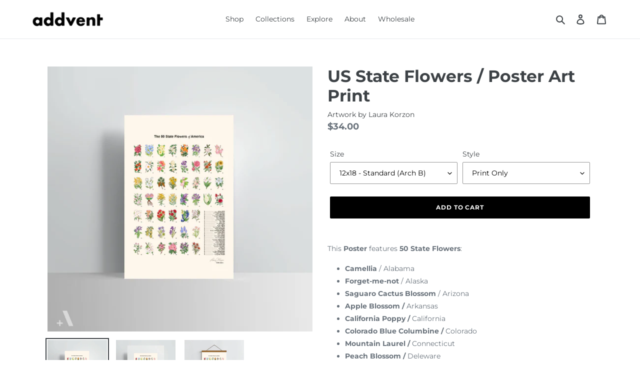

--- FILE ---
content_type: text/html; charset=utf-8
request_url: https://addvent.us/products/us-state-flowers-poster-art-print
body_size: 24916
content:
<!doctype html>
<html class="no-js" lang="en">
<head>
  <meta charset="utf-8">
  <meta http-equiv="X-UA-Compatible" content="IE=edge,chrome=1">
  <meta name="viewport" content="width=device-width,initial-scale=1">
  <meta name="theme-color" content="#000000">

  <link rel="preconnect" href="https://cdn.shopify.com" crossorigin>
  <link rel="preconnect" href="https://fonts.shopifycdn.com" crossorigin>
  <link rel="preconnect" href="https://monorail-edge.shopifysvc.com"><link rel="preload" href="//addvent.us/cdn/shop/t/2/assets/theme.css?v=136619971045174987231663772027" as="style">
  <link rel="preload" as="font" href="//addvent.us/cdn/fonts/montserrat/montserrat_n7.3c434e22befd5c18a6b4afadb1e3d77c128c7939.woff2" type="font/woff2" crossorigin>
  <link rel="preload" as="font" href="//addvent.us/cdn/fonts/montserrat/montserrat_n4.81949fa0ac9fd2021e16436151e8eaa539321637.woff2" type="font/woff2" crossorigin>
  <link rel="preload" as="font" href="//addvent.us/cdn/fonts/montserrat/montserrat_n7.3c434e22befd5c18a6b4afadb1e3d77c128c7939.woff2" type="font/woff2" crossorigin>
  <link rel="preload" href="//addvent.us/cdn/shop/t/2/assets/theme.js?v=16203573537316399521663772027" as="script">
  <link rel="preload" href="//addvent.us/cdn/shop/t/2/assets/lazysizes.js?v=63098554868324070131663772026" as="script"><link rel="canonical" href="https://addvent.us/products/us-state-flowers-poster-art-print"><link rel="shortcut icon" href="//addvent.us/cdn/shop/files/BRAND-Addvent-A_32x32.png?v=1663774684" type="image/png"><title>US State Flowers / Poster Art Print
&ndash; Addvent.US</title><meta name="description" content="This Poster features 50 State Flowers: Camellia / Alabama Forget-me-not / Alaska Saguaro Cactus Blossom / Arizona Apple Blossom / Arkansas California Poppy / California Colorado Blue Columbine / Colorado Mountain Laurel / Connecticut Peach Blossom / Deleware Orange Blossom / Florida Cherokee Rose / Georgia Hawaiian Hib"><!-- /snippets/social-meta-tags.liquid -->


<meta property="og:site_name" content="Addvent.US">
<meta property="og:url" content="https://addvent.us/products/us-state-flowers-poster-art-print">
<meta property="og:title" content="US State Flowers / Poster Art Print">
<meta property="og:type" content="product">
<meta property="og:description" content="This Poster features 50 State Flowers: Camellia / Alabama Forget-me-not / Alaska Saguaro Cactus Blossom / Arizona Apple Blossom / Arkansas California Poppy / California Colorado Blue Columbine / Colorado Mountain Laurel / Connecticut Peach Blossom / Deleware Orange Blossom / Florida Cherokee Rose / Georgia Hawaiian Hib"><meta property="og:image" content="http://addvent.us/cdn/shop/files/US-StateFlowers-x50ArchB.jpg?v=1699638250">
  <meta property="og:image:secure_url" content="https://addvent.us/cdn/shop/files/US-StateFlowers-x50ArchB.jpg?v=1699638250">
  <meta property="og:image:width" content="1080">
  <meta property="og:image:height" content="1080">
  <meta property="og:price:amount" content="34.00">
  <meta property="og:price:currency" content="USD">



<meta name="twitter:card" content="summary_large_image">
<meta name="twitter:title" content="US State Flowers / Poster Art Print">
<meta name="twitter:description" content="This Poster features 50 State Flowers: Camellia / Alabama Forget-me-not / Alaska Saguaro Cactus Blossom / Arizona Apple Blossom / Arkansas California Poppy / California Colorado Blue Columbine / Colorado Mountain Laurel / Connecticut Peach Blossom / Deleware Orange Blossom / Florida Cherokee Rose / Georgia Hawaiian Hib">

  
<style data-shopify>
:root {
    --color-text: #3d4246;
    --color-text-rgb: 61, 66, 70;
    --color-body-text: #69727b;
    --color-sale-text: #557b97;
    --color-small-button-text-border: #3d4246;
    --color-text-field: #ffffff;
    --color-text-field-text: #000000;
    --color-text-field-text-rgb: 0, 0, 0;

    --color-btn-primary: #000000;
    --color-btn-primary-darker: #000000;
    --color-btn-primary-text: #ffffff;

    --color-blankstate: rgba(105, 114, 123, 0.35);
    --color-blankstate-border: rgba(105, 114, 123, 0.2);
    --color-blankstate-background: rgba(105, 114, 123, 0.1);

    --color-text-focus:#25282b;
    --color-overlay-text-focus:#e6e6e6;
    --color-btn-primary-focus:#404040;
    --color-btn-social-focus:#cdcfd3;
    --color-small-button-text-border-focus:#25282b;
    --predictive-search-focus:#f2f2f2;

    --color-body: #ffffff;
    --color-bg: #ffffff;
    --color-bg-rgb: 255, 255, 255;
    --color-bg-alt: rgba(105, 114, 123, 0.05);
    --color-bg-currency-selector: rgba(105, 114, 123, 0.2);

    --color-overlay-title-text: #ffffff;
    --color-image-overlay: #3d4246;
    --color-image-overlay-rgb: 61, 66, 70;--opacity-image-overlay: 0.4;--hover-overlay-opacity: 0.8;

    --color-border: #e8e9eb;
    --color-border-form: #949494;
    --color-border-form-darker: #7b7b7b;

    --svg-select-icon: url(//addvent.us/cdn/shop/t/2/assets/ico-select.svg?v=29003672709104678581663772045);
    --slick-img-url: url(//addvent.us/cdn/shop/t/2/assets/ajax-loader.gif?v=41356863302472015721663772026);

    --font-weight-body--bold: 700;
    --font-weight-body--bolder: 700;

    --font-stack-header: Montserrat, sans-serif;
    --font-style-header: normal;
    --font-weight-header: 700;

    --font-stack-body: Montserrat, sans-serif;
    --font-style-body: normal;
    --font-weight-body: 400;

    --font-size-header: 25;

    --font-size-base: 14;

    --font-h1-desktop: 33;
    --font-h1-mobile: 31;
    --font-h2-desktop: 19;
    --font-h2-mobile: 17;
    --font-h3-mobile: 19;
    --font-h4-desktop: 17;
    --font-h4-mobile: 15;
    --font-h5-desktop: 14;
    --font-h5-mobile: 13;
    --font-h6-desktop: 13;
    --font-h6-mobile: 12;

    --font-mega-title-large-desktop: 62;

    --font-rich-text-large: 16;
    --font-rich-text-small: 12;

    
--color-video-bg: #f2f2f2;

    
    --global-color-image-loader-primary: rgba(61, 66, 70, 0.06);
    --global-color-image-loader-secondary: rgba(61, 66, 70, 0.12);
  }
</style>


  <style>*,::after,::before{box-sizing:border-box}body{margin:0}body,html{background-color:var(--color-body)}body,button{font-size:calc(var(--font-size-base) * 1px);font-family:var(--font-stack-body);font-style:var(--font-style-body);font-weight:var(--font-weight-body);color:var(--color-text);line-height:1.5}body,button{-webkit-font-smoothing:antialiased;-webkit-text-size-adjust:100%}.border-bottom{border-bottom:1px solid var(--color-border)}.btn--link{background-color:transparent;border:0;margin:0;color:var(--color-text);text-align:left}.text-right{text-align:right}.icon{display:inline-block;width:20px;height:20px;vertical-align:middle;fill:currentColor}.icon__fallback-text,.visually-hidden{position:absolute!important;overflow:hidden;clip:rect(0 0 0 0);height:1px;width:1px;margin:-1px;padding:0;border:0}svg.icon:not(.icon--full-color) circle,svg.icon:not(.icon--full-color) ellipse,svg.icon:not(.icon--full-color) g,svg.icon:not(.icon--full-color) line,svg.icon:not(.icon--full-color) path,svg.icon:not(.icon--full-color) polygon,svg.icon:not(.icon--full-color) polyline,svg.icon:not(.icon--full-color) rect,symbol.icon:not(.icon--full-color) circle,symbol.icon:not(.icon--full-color) ellipse,symbol.icon:not(.icon--full-color) g,symbol.icon:not(.icon--full-color) line,symbol.icon:not(.icon--full-color) path,symbol.icon:not(.icon--full-color) polygon,symbol.icon:not(.icon--full-color) polyline,symbol.icon:not(.icon--full-color) rect{fill:inherit;stroke:inherit}li{list-style:none}.list--inline{padding:0;margin:0}.list--inline>li{display:inline-block;margin-bottom:0;vertical-align:middle}a{color:var(--color-text);text-decoration:none}.h1,.h2,h1,h2{margin:0 0 17.5px;font-family:var(--font-stack-header);font-style:var(--font-style-header);font-weight:var(--font-weight-header);line-height:1.2;overflow-wrap:break-word;word-wrap:break-word}.h1 a,.h2 a,h1 a,h2 a{color:inherit;text-decoration:none;font-weight:inherit}.h1,h1{font-size:calc(((var(--font-h1-desktop))/ (var(--font-size-base))) * 1em);text-transform:none;letter-spacing:0}@media only screen and (max-width:749px){.h1,h1{font-size:calc(((var(--font-h1-mobile))/ (var(--font-size-base))) * 1em)}}.h2,h2{font-size:calc(((var(--font-h2-desktop))/ (var(--font-size-base))) * 1em);text-transform:uppercase;letter-spacing:.1em}@media only screen and (max-width:749px){.h2,h2{font-size:calc(((var(--font-h2-mobile))/ (var(--font-size-base))) * 1em)}}p{color:var(--color-body-text);margin:0 0 19.44444px}@media only screen and (max-width:749px){p{font-size:calc(((var(--font-size-base) - 1)/ (var(--font-size-base))) * 1em)}}p:last-child{margin-bottom:0}@media only screen and (max-width:749px){.small--hide{display:none!important}}.grid{list-style:none;margin:0;padding:0;margin-left:-30px}.grid::after{content:'';display:table;clear:both}@media only screen and (max-width:749px){.grid{margin-left:-22px}}.grid::after{content:'';display:table;clear:both}.grid--no-gutters{margin-left:0}.grid--no-gutters .grid__item{padding-left:0}.grid--table{display:table;table-layout:fixed;width:100%}.grid--table>.grid__item{float:none;display:table-cell;vertical-align:middle}.grid__item{float:left;padding-left:30px;width:100%}@media only screen and (max-width:749px){.grid__item{padding-left:22px}}.grid__item[class*="--push"]{position:relative}@media only screen and (min-width:750px){.medium-up--one-quarter{width:25%}.medium-up--push-one-third{width:33.33%}.medium-up--one-half{width:50%}.medium-up--push-one-third{left:33.33%;position:relative}}.site-header{position:relative;background-color:var(--color-body)}@media only screen and (max-width:749px){.site-header{border-bottom:1px solid var(--color-border)}}@media only screen and (min-width:750px){.site-header{padding:0 55px}.site-header.logo--center{padding-top:30px}}.site-header__logo{margin:15px 0}.logo-align--center .site-header__logo{text-align:center;margin:0 auto}@media only screen and (max-width:749px){.logo-align--center .site-header__logo{text-align:left;margin:15px 0}}@media only screen and (max-width:749px){.site-header__logo{padding-left:22px;text-align:left}.site-header__logo img{margin:0}}.site-header__logo-link{display:inline-block;word-break:break-word}@media only screen and (min-width:750px){.logo-align--center .site-header__logo-link{margin:0 auto}}.site-header__logo-image{display:block}@media only screen and (min-width:750px){.site-header__logo-image{margin:0 auto}}.site-header__logo-image img{width:100%}.site-header__logo-image--centered img{margin:0 auto}.site-header__logo img{display:block}.site-header__icons{position:relative;white-space:nowrap}@media only screen and (max-width:749px){.site-header__icons{width:auto;padding-right:13px}.site-header__icons .btn--link,.site-header__icons .site-header__cart{font-size:calc(((var(--font-size-base))/ (var(--font-size-base))) * 1em)}}.site-header__icons-wrapper{position:relative;display:-webkit-flex;display:-ms-flexbox;display:flex;width:100%;-ms-flex-align:center;-webkit-align-items:center;-moz-align-items:center;-ms-align-items:center;-o-align-items:center;align-items:center;-webkit-justify-content:flex-end;-ms-justify-content:flex-end;justify-content:flex-end}.site-header__account,.site-header__cart,.site-header__search{position:relative}.site-header__search.site-header__icon{display:none}@media only screen and (min-width:1400px){.site-header__search.site-header__icon{display:block}}.site-header__search-toggle{display:block}@media only screen and (min-width:750px){.site-header__account,.site-header__cart{padding:10px 11px}}.site-header__cart-title,.site-header__search-title{position:absolute!important;overflow:hidden;clip:rect(0 0 0 0);height:1px;width:1px;margin:-1px;padding:0;border:0;display:block;vertical-align:middle}.site-header__cart-title{margin-right:3px}.site-header__cart-count{display:flex;align-items:center;justify-content:center;position:absolute;right:.4rem;top:.2rem;font-weight:700;background-color:var(--color-btn-primary);color:var(--color-btn-primary-text);border-radius:50%;min-width:1em;height:1em}.site-header__cart-count span{font-family:HelveticaNeue,"Helvetica Neue",Helvetica,Arial,sans-serif;font-size:calc(11em / 16);line-height:1}@media only screen and (max-width:749px){.site-header__cart-count{top:calc(7em / 16);right:0;border-radius:50%;min-width:calc(19em / 16);height:calc(19em / 16)}}@media only screen and (max-width:749px){.site-header__cart-count span{padding:.25em calc(6em / 16);font-size:12px}}.site-header__menu{display:none}@media only screen and (max-width:749px){.site-header__icon{display:inline-block;vertical-align:middle;padding:10px 11px;margin:0}}@media only screen and (min-width:750px){.site-header__icon .icon-search{margin-right:3px}}.announcement-bar{z-index:10;position:relative;text-align:center;border-bottom:1px solid transparent;padding:2px}.announcement-bar__link{display:block}.announcement-bar__message{display:block;padding:11px 22px;font-size:calc(((16)/ (var(--font-size-base))) * 1em);font-weight:var(--font-weight-header)}@media only screen and (min-width:750px){.announcement-bar__message{padding-left:55px;padding-right:55px}}.site-nav{position:relative;padding:0;text-align:center;margin:25px 0}.site-nav a{padding:3px 10px}.site-nav__link{display:block;white-space:nowrap}.site-nav--centered .site-nav__link{padding-top:0}.site-nav__link .icon-chevron-down{width:calc(8em / 16);height:calc(8em / 16);margin-left:.5rem}.site-nav__label{border-bottom:1px solid transparent}.site-nav__link--active .site-nav__label{border-bottom-color:var(--color-text)}.site-nav__link--button{border:none;background-color:transparent;padding:3px 10px}.site-header__mobile-nav{z-index:11;position:relative;background-color:var(--color-body)}@media only screen and (max-width:749px){.site-header__mobile-nav{display:-webkit-flex;display:-ms-flexbox;display:flex;width:100%;-ms-flex-align:center;-webkit-align-items:center;-moz-align-items:center;-ms-align-items:center;-o-align-items:center;align-items:center}}.mobile-nav--open .icon-close{display:none}.main-content{opacity:0}.main-content .shopify-section{display:none}.main-content .shopify-section:first-child{display:inherit}.critical-hidden{display:none}</style>

  <script>
    window.performance.mark('debut:theme_stylesheet_loaded.start');

    function onLoadStylesheet() {
      performance.mark('debut:theme_stylesheet_loaded.end');
      performance.measure('debut:theme_stylesheet_loaded', 'debut:theme_stylesheet_loaded.start', 'debut:theme_stylesheet_loaded.end');

      var url = "//addvent.us/cdn/shop/t/2/assets/theme.css?v=136619971045174987231663772027";
      var link = document.querySelector('link[href="' + url + '"]');
      link.loaded = true;
      link.dispatchEvent(new Event('load'));
    }
  </script>

  <link rel="stylesheet" href="//addvent.us/cdn/shop/t/2/assets/theme.css?v=136619971045174987231663772027" type="text/css" media="print" onload="this.media='all';onLoadStylesheet()">

  <style>
    @font-face {
  font-family: Montserrat;
  font-weight: 700;
  font-style: normal;
  font-display: swap;
  src: url("//addvent.us/cdn/fonts/montserrat/montserrat_n7.3c434e22befd5c18a6b4afadb1e3d77c128c7939.woff2") format("woff2"),
       url("//addvent.us/cdn/fonts/montserrat/montserrat_n7.5d9fa6e2cae713c8fb539a9876489d86207fe957.woff") format("woff");
}

    @font-face {
  font-family: Montserrat;
  font-weight: 400;
  font-style: normal;
  font-display: swap;
  src: url("//addvent.us/cdn/fonts/montserrat/montserrat_n4.81949fa0ac9fd2021e16436151e8eaa539321637.woff2") format("woff2"),
       url("//addvent.us/cdn/fonts/montserrat/montserrat_n4.a6c632ca7b62da89c3594789ba828388aac693fe.woff") format("woff");
}

    @font-face {
  font-family: Montserrat;
  font-weight: 700;
  font-style: normal;
  font-display: swap;
  src: url("//addvent.us/cdn/fonts/montserrat/montserrat_n7.3c434e22befd5c18a6b4afadb1e3d77c128c7939.woff2") format("woff2"),
       url("//addvent.us/cdn/fonts/montserrat/montserrat_n7.5d9fa6e2cae713c8fb539a9876489d86207fe957.woff") format("woff");
}

    @font-face {
  font-family: Montserrat;
  font-weight: 700;
  font-style: normal;
  font-display: swap;
  src: url("//addvent.us/cdn/fonts/montserrat/montserrat_n7.3c434e22befd5c18a6b4afadb1e3d77c128c7939.woff2") format("woff2"),
       url("//addvent.us/cdn/fonts/montserrat/montserrat_n7.5d9fa6e2cae713c8fb539a9876489d86207fe957.woff") format("woff");
}

    @font-face {
  font-family: Montserrat;
  font-weight: 400;
  font-style: italic;
  font-display: swap;
  src: url("//addvent.us/cdn/fonts/montserrat/montserrat_i4.5a4ea298b4789e064f62a29aafc18d41f09ae59b.woff2") format("woff2"),
       url("//addvent.us/cdn/fonts/montserrat/montserrat_i4.072b5869c5e0ed5b9d2021e4c2af132e16681ad2.woff") format("woff");
}

    @font-face {
  font-family: Montserrat;
  font-weight: 700;
  font-style: italic;
  font-display: swap;
  src: url("//addvent.us/cdn/fonts/montserrat/montserrat_i7.a0d4a463df4f146567d871890ffb3c80408e7732.woff2") format("woff2"),
       url("//addvent.us/cdn/fonts/montserrat/montserrat_i7.f6ec9f2a0681acc6f8152c40921d2a4d2e1a2c78.woff") format("woff");
}

  </style>

  <script>const moneyFormat = "${{amount}}"
var theme = {
      breakpoints: {
        medium: 750,
        large: 990,
        widescreen: 1400
      },
      strings: {
        addToCart: "Add to cart",
        soldOut: "Sold out",
        unavailable: "Unavailable",
        regularPrice: "Regular price",
        salePrice: "Sale price",
        sale: "Sale",
        fromLowestPrice: "from [price]",
        vendor: "Vendor",
        showMore: "Show More",
        showLess: "Show Less",
        searchFor: "Search for",
        addressError: "Error looking up that address",
        addressNoResults: "No results for that address",
        addressQueryLimit: "You have exceeded the Google API usage limit. Consider upgrading to a \u003ca href=\"https:\/\/developers.google.com\/maps\/premium\/usage-limits\"\u003ePremium Plan\u003c\/a\u003e.",
        authError: "There was a problem authenticating your Google Maps account.",
        newWindow: "Opens in a new window.",
        external: "Opens external website.",
        newWindowExternal: "Opens external website in a new window.",
        removeLabel: "Remove [product]",
        update: "Update",
        quantity: "Quantity",
        discountedTotal: "Discounted total",
        regularTotal: "Regular total",
        priceColumn: "See Price column for discount details.",
        quantityMinimumMessage: "Quantity must be 1 or more",
        cartError: "There was an error while updating your cart. Please try again.",
        removedItemMessage: "Removed \u003cspan class=\"cart__removed-product-details\"\u003e([quantity]) [link]\u003c\/span\u003e from your cart.",
        unitPrice: "Unit price",
        unitPriceSeparator: "per",
        oneCartCount: "1 item",
        otherCartCount: "[count] items",
        quantityLabel: "Quantity: [count]",
        products: "Products",
        loading: "Loading",
        number_of_results: "[result_number] of [results_count]",
        number_of_results_found: "[results_count] results found",
        one_result_found: "1 result found"
      },
      moneyFormat: moneyFormat,
      moneyFormatWithCurrency: "${{amount}} USD",
      settings: {
        predictiveSearchEnabled: true,
        predictiveSearchShowPrice: false,
        predictiveSearchShowVendor: false
      },
      stylesheet: "//addvent.us/cdn/shop/t/2/assets/theme.css?v=136619971045174987231663772027"
    };document.documentElement.className = document.documentElement.className.replace('no-js', 'js');
  </script><script src="//addvent.us/cdn/shop/t/2/assets/theme.js?v=16203573537316399521663772027" defer="defer"></script>
  <script src="//addvent.us/cdn/shop/t/2/assets/lazysizes.js?v=63098554868324070131663772026" async="async"></script>

  <script type="text/javascript">
    if (window.MSInputMethodContext && document.documentMode) {
      var scripts = document.getElementsByTagName('script')[0];
      var polyfill = document.createElement("script");
      polyfill.defer = true;
      polyfill.src = "//addvent.us/cdn/shop/t/2/assets/ie11CustomProperties.min.js?v=146208399201472936201663772026";

      scripts.parentNode.insertBefore(polyfill, scripts);
    }
  </script>

  <script>window.performance && window.performance.mark && window.performance.mark('shopify.content_for_header.start');</script><meta id="shopify-digital-wallet" name="shopify-digital-wallet" content="/56760565858/digital_wallets/dialog">
<meta name="shopify-checkout-api-token" content="b1c7bcdc94f3d7c9a059abaa3b9ec84d">
<link rel="alternate" type="application/json+oembed" href="https://addvent.us/products/us-state-flowers-poster-art-print.oembed">
<script async="async" src="/checkouts/internal/preloads.js?locale=en-US"></script>
<link rel="preconnect" href="https://shop.app" crossorigin="anonymous">
<script async="async" src="https://shop.app/checkouts/internal/preloads.js?locale=en-US&shop_id=56760565858" crossorigin="anonymous"></script>
<script id="apple-pay-shop-capabilities" type="application/json">{"shopId":56760565858,"countryCode":"US","currencyCode":"USD","merchantCapabilities":["supports3DS"],"merchantId":"gid:\/\/shopify\/Shop\/56760565858","merchantName":"Addvent.US","requiredBillingContactFields":["postalAddress","email"],"requiredShippingContactFields":["postalAddress","email"],"shippingType":"shipping","supportedNetworks":["visa","masterCard","discover","elo","jcb"],"total":{"type":"pending","label":"Addvent.US","amount":"1.00"},"shopifyPaymentsEnabled":true,"supportsSubscriptions":true}</script>
<script id="shopify-features" type="application/json">{"accessToken":"b1c7bcdc94f3d7c9a059abaa3b9ec84d","betas":["rich-media-storefront-analytics"],"domain":"addvent.us","predictiveSearch":true,"shopId":56760565858,"locale":"en"}</script>
<script>var Shopify = Shopify || {};
Shopify.shop = "addvent-us.myshopify.com";
Shopify.locale = "en";
Shopify.currency = {"active":"USD","rate":"1.0"};
Shopify.country = "US";
Shopify.theme = {"name":"Debut","id":123445018722,"schema_name":"Debut","schema_version":"17.14.1","theme_store_id":796,"role":"main"};
Shopify.theme.handle = "null";
Shopify.theme.style = {"id":null,"handle":null};
Shopify.cdnHost = "addvent.us/cdn";
Shopify.routes = Shopify.routes || {};
Shopify.routes.root = "/";</script>
<script type="module">!function(o){(o.Shopify=o.Shopify||{}).modules=!0}(window);</script>
<script>!function(o){function n(){var o=[];function n(){o.push(Array.prototype.slice.apply(arguments))}return n.q=o,n}var t=o.Shopify=o.Shopify||{};t.loadFeatures=n(),t.autoloadFeatures=n()}(window);</script>
<script>
  window.ShopifyPay = window.ShopifyPay || {};
  window.ShopifyPay.apiHost = "shop.app\/pay";
  window.ShopifyPay.redirectState = null;
</script>
<script id="shop-js-analytics" type="application/json">{"pageType":"product"}</script>
<script defer="defer" async type="module" src="//addvent.us/cdn/shopifycloud/shop-js/modules/v2/client.init-shop-cart-sync_D0dqhulL.en.esm.js"></script>
<script defer="defer" async type="module" src="//addvent.us/cdn/shopifycloud/shop-js/modules/v2/chunk.common_CpVO7qML.esm.js"></script>
<script type="module">
  await import("//addvent.us/cdn/shopifycloud/shop-js/modules/v2/client.init-shop-cart-sync_D0dqhulL.en.esm.js");
await import("//addvent.us/cdn/shopifycloud/shop-js/modules/v2/chunk.common_CpVO7qML.esm.js");

  window.Shopify.SignInWithShop?.initShopCartSync?.({"fedCMEnabled":true,"windoidEnabled":true});

</script>
<script>
  window.Shopify = window.Shopify || {};
  if (!window.Shopify.featureAssets) window.Shopify.featureAssets = {};
  window.Shopify.featureAssets['shop-js'] = {"shop-cart-sync":["modules/v2/client.shop-cart-sync_D9bwt38V.en.esm.js","modules/v2/chunk.common_CpVO7qML.esm.js"],"init-fed-cm":["modules/v2/client.init-fed-cm_BJ8NPuHe.en.esm.js","modules/v2/chunk.common_CpVO7qML.esm.js"],"init-shop-email-lookup-coordinator":["modules/v2/client.init-shop-email-lookup-coordinator_pVrP2-kG.en.esm.js","modules/v2/chunk.common_CpVO7qML.esm.js"],"shop-cash-offers":["modules/v2/client.shop-cash-offers_CNh7FWN-.en.esm.js","modules/v2/chunk.common_CpVO7qML.esm.js","modules/v2/chunk.modal_DKF6x0Jh.esm.js"],"init-shop-cart-sync":["modules/v2/client.init-shop-cart-sync_D0dqhulL.en.esm.js","modules/v2/chunk.common_CpVO7qML.esm.js"],"init-windoid":["modules/v2/client.init-windoid_DaoAelzT.en.esm.js","modules/v2/chunk.common_CpVO7qML.esm.js"],"shop-toast-manager":["modules/v2/client.shop-toast-manager_1DND8Tac.en.esm.js","modules/v2/chunk.common_CpVO7qML.esm.js"],"pay-button":["modules/v2/client.pay-button_CFeQi1r6.en.esm.js","modules/v2/chunk.common_CpVO7qML.esm.js"],"shop-button":["modules/v2/client.shop-button_Ca94MDdQ.en.esm.js","modules/v2/chunk.common_CpVO7qML.esm.js"],"shop-login-button":["modules/v2/client.shop-login-button_DPYNfp1Z.en.esm.js","modules/v2/chunk.common_CpVO7qML.esm.js","modules/v2/chunk.modal_DKF6x0Jh.esm.js"],"avatar":["modules/v2/client.avatar_BTnouDA3.en.esm.js"],"shop-follow-button":["modules/v2/client.shop-follow-button_BMKh4nJE.en.esm.js","modules/v2/chunk.common_CpVO7qML.esm.js","modules/v2/chunk.modal_DKF6x0Jh.esm.js"],"init-customer-accounts-sign-up":["modules/v2/client.init-customer-accounts-sign-up_CJXi5kRN.en.esm.js","modules/v2/client.shop-login-button_DPYNfp1Z.en.esm.js","modules/v2/chunk.common_CpVO7qML.esm.js","modules/v2/chunk.modal_DKF6x0Jh.esm.js"],"init-shop-for-new-customer-accounts":["modules/v2/client.init-shop-for-new-customer-accounts_BoBxkgWu.en.esm.js","modules/v2/client.shop-login-button_DPYNfp1Z.en.esm.js","modules/v2/chunk.common_CpVO7qML.esm.js","modules/v2/chunk.modal_DKF6x0Jh.esm.js"],"init-customer-accounts":["modules/v2/client.init-customer-accounts_DCuDTzpR.en.esm.js","modules/v2/client.shop-login-button_DPYNfp1Z.en.esm.js","modules/v2/chunk.common_CpVO7qML.esm.js","modules/v2/chunk.modal_DKF6x0Jh.esm.js"],"checkout-modal":["modules/v2/client.checkout-modal_U_3e4VxF.en.esm.js","modules/v2/chunk.common_CpVO7qML.esm.js","modules/v2/chunk.modal_DKF6x0Jh.esm.js"],"lead-capture":["modules/v2/client.lead-capture_DEgn0Z8u.en.esm.js","modules/v2/chunk.common_CpVO7qML.esm.js","modules/v2/chunk.modal_DKF6x0Jh.esm.js"],"shop-login":["modules/v2/client.shop-login_CoM5QKZ_.en.esm.js","modules/v2/chunk.common_CpVO7qML.esm.js","modules/v2/chunk.modal_DKF6x0Jh.esm.js"],"payment-terms":["modules/v2/client.payment-terms_BmrqWn8r.en.esm.js","modules/v2/chunk.common_CpVO7qML.esm.js","modules/v2/chunk.modal_DKF6x0Jh.esm.js"]};
</script>
<script id="__st">var __st={"a":56760565858,"offset":-18000,"reqid":"711cc205-9bde-4986-95cd-7f0e65c8769a-1763904083","pageurl":"addvent.us\/products\/us-state-flowers-poster-art-print","u":"cd81a821a66c","p":"product","rtyp":"product","rid":6935908253794};</script>
<script>window.ShopifyPaypalV4VisibilityTracking = true;</script>
<script id="captcha-bootstrap">!function(){'use strict';const t='contact',e='account',n='new_comment',o=[[t,t],['blogs',n],['comments',n],[t,'customer']],c=[[e,'customer_login'],[e,'guest_login'],[e,'recover_customer_password'],[e,'create_customer']],r=t=>t.map((([t,e])=>`form[action*='/${t}']:not([data-nocaptcha='true']) input[name='form_type'][value='${e}']`)).join(','),a=t=>()=>t?[...document.querySelectorAll(t)].map((t=>t.form)):[];function s(){const t=[...o],e=r(t);return a(e)}const i='password',u='form_key',d=['recaptcha-v3-token','g-recaptcha-response','h-captcha-response',i],f=()=>{try{return window.sessionStorage}catch{return}},m='__shopify_v',_=t=>t.elements[u];function p(t,e,n=!1){try{const o=window.sessionStorage,c=JSON.parse(o.getItem(e)),{data:r}=function(t){const{data:e,action:n}=t;return t[m]||n?{data:e,action:n}:{data:t,action:n}}(c);for(const[e,n]of Object.entries(r))t.elements[e]&&(t.elements[e].value=n);n&&o.removeItem(e)}catch(o){console.error('form repopulation failed',{error:o})}}const l='form_type',E='cptcha';function T(t){t.dataset[E]=!0}const w=window,h=w.document,L='Shopify',v='ce_forms',y='captcha';let A=!1;((t,e)=>{const n=(g='f06e6c50-85a8-45c8-87d0-21a2b65856fe',I='https://cdn.shopify.com/shopifycloud/storefront-forms-hcaptcha/ce_storefront_forms_captcha_hcaptcha.v1.5.2.iife.js',D={infoText:'Protected by hCaptcha',privacyText:'Privacy',termsText:'Terms'},(t,e,n)=>{const o=w[L][v],c=o.bindForm;if(c)return c(t,g,e,D).then(n);var r;o.q.push([[t,g,e,D],n]),r=I,A||(h.body.append(Object.assign(h.createElement('script'),{id:'captcha-provider',async:!0,src:r})),A=!0)});var g,I,D;w[L]=w[L]||{},w[L][v]=w[L][v]||{},w[L][v].q=[],w[L][y]=w[L][y]||{},w[L][y].protect=function(t,e){n(t,void 0,e),T(t)},Object.freeze(w[L][y]),function(t,e,n,w,h,L){const[v,y,A,g]=function(t,e,n){const i=e?o:[],u=t?c:[],d=[...i,...u],f=r(d),m=r(i),_=r(d.filter((([t,e])=>n.includes(e))));return[a(f),a(m),a(_),s()]}(w,h,L),I=t=>{const e=t.target;return e instanceof HTMLFormElement?e:e&&e.form},D=t=>v().includes(t);t.addEventListener('submit',(t=>{const e=I(t);if(!e)return;const n=D(e)&&!e.dataset.hcaptchaBound&&!e.dataset.recaptchaBound,o=_(e),c=g().includes(e)&&(!o||!o.value);(n||c)&&t.preventDefault(),c&&!n&&(function(t){try{if(!f())return;!function(t){const e=f();if(!e)return;const n=_(t);if(!n)return;const o=n.value;o&&e.removeItem(o)}(t);const e=Array.from(Array(32),(()=>Math.random().toString(36)[2])).join('');!function(t,e){_(t)||t.append(Object.assign(document.createElement('input'),{type:'hidden',name:u})),t.elements[u].value=e}(t,e),function(t,e){const n=f();if(!n)return;const o=[...t.querySelectorAll(`input[type='${i}']`)].map((({name:t})=>t)),c=[...d,...o],r={};for(const[a,s]of new FormData(t).entries())c.includes(a)||(r[a]=s);n.setItem(e,JSON.stringify({[m]:1,action:t.action,data:r}))}(t,e)}catch(e){console.error('failed to persist form',e)}}(e),e.submit())}));const S=(t,e)=>{t&&!t.dataset[E]&&(n(t,e.some((e=>e===t))),T(t))};for(const o of['focusin','change'])t.addEventListener(o,(t=>{const e=I(t);D(e)&&S(e,y())}));const B=e.get('form_key'),M=e.get(l),P=B&&M;t.addEventListener('DOMContentLoaded',(()=>{const t=y();if(P)for(const e of t)e.elements[l].value===M&&p(e,B);[...new Set([...A(),...v().filter((t=>'true'===t.dataset.shopifyCaptcha))])].forEach((e=>S(e,t)))}))}(h,new URLSearchParams(w.location.search),n,t,e,['guest_login'])})(!0,!0)}();</script>
<script integrity="sha256-52AcMU7V7pcBOXWImdc/TAGTFKeNjmkeM1Pvks/DTgc=" data-source-attribution="shopify.loadfeatures" defer="defer" src="//addvent.us/cdn/shopifycloud/storefront/assets/storefront/load_feature-81c60534.js" crossorigin="anonymous"></script>
<script crossorigin="anonymous" defer="defer" src="//addvent.us/cdn/shopifycloud/storefront/assets/shopify_pay/storefront-65b4c6d7.js?v=20250812"></script>
<script data-source-attribution="shopify.dynamic_checkout.dynamic.init">var Shopify=Shopify||{};Shopify.PaymentButton=Shopify.PaymentButton||{isStorefrontPortableWallets:!0,init:function(){window.Shopify.PaymentButton.init=function(){};var t=document.createElement("script");t.src="https://addvent.us/cdn/shopifycloud/portable-wallets/latest/portable-wallets.en.js",t.type="module",document.head.appendChild(t)}};
</script>
<script data-source-attribution="shopify.dynamic_checkout.buyer_consent">
  function portableWalletsHideBuyerConsent(e){var t=document.getElementById("shopify-buyer-consent"),n=document.getElementById("shopify-subscription-policy-button");t&&n&&(t.classList.add("hidden"),t.setAttribute("aria-hidden","true"),n.removeEventListener("click",e))}function portableWalletsShowBuyerConsent(e){var t=document.getElementById("shopify-buyer-consent"),n=document.getElementById("shopify-subscription-policy-button");t&&n&&(t.classList.remove("hidden"),t.removeAttribute("aria-hidden"),n.addEventListener("click",e))}window.Shopify?.PaymentButton&&(window.Shopify.PaymentButton.hideBuyerConsent=portableWalletsHideBuyerConsent,window.Shopify.PaymentButton.showBuyerConsent=portableWalletsShowBuyerConsent);
</script>
<script data-source-attribution="shopify.dynamic_checkout.cart.bootstrap">document.addEventListener("DOMContentLoaded",(function(){function t(){return document.querySelector("shopify-accelerated-checkout-cart, shopify-accelerated-checkout")}if(t())Shopify.PaymentButton.init();else{new MutationObserver((function(e,n){t()&&(Shopify.PaymentButton.init(),n.disconnect())})).observe(document.body,{childList:!0,subtree:!0})}}));
</script>
<link id="shopify-accelerated-checkout-styles" rel="stylesheet" media="screen" href="https://addvent.us/cdn/shopifycloud/portable-wallets/latest/accelerated-checkout-backwards-compat.css" crossorigin="anonymous">
<style id="shopify-accelerated-checkout-cart">
        #shopify-buyer-consent {
  margin-top: 1em;
  display: inline-block;
  width: 100%;
}

#shopify-buyer-consent.hidden {
  display: none;
}

#shopify-subscription-policy-button {
  background: none;
  border: none;
  padding: 0;
  text-decoration: underline;
  font-size: inherit;
  cursor: pointer;
}

#shopify-subscription-policy-button::before {
  box-shadow: none;
}

      </style>

<script>window.performance && window.performance.mark && window.performance.mark('shopify.content_for_header.end');</script>




<link href="https://monorail-edge.shopifysvc.com" rel="dns-prefetch">
<script>(function(){if ("sendBeacon" in navigator && "performance" in window) {try {var session_token_from_headers = performance.getEntriesByType('navigation')[0].serverTiming.find(x => x.name == '_s').description;} catch {var session_token_from_headers = undefined;}var session_cookie_matches = document.cookie.match(/_shopify_s=([^;]*)/);var session_token_from_cookie = session_cookie_matches && session_cookie_matches.length === 2 ? session_cookie_matches[1] : "";var session_token = session_token_from_headers || session_token_from_cookie || "";function handle_abandonment_event(e) {var entries = performance.getEntries().filter(function(entry) {return /monorail-edge.shopifysvc.com/.test(entry.name);});if (!window.abandonment_tracked && entries.length === 0) {window.abandonment_tracked = true;var currentMs = Date.now();var navigation_start = performance.timing.navigationStart;var payload = {shop_id: 56760565858,url: window.location.href,navigation_start,duration: currentMs - navigation_start,session_token,page_type: "product"};window.navigator.sendBeacon("https://monorail-edge.shopifysvc.com/v1/produce", JSON.stringify({schema_id: "online_store_buyer_site_abandonment/1.1",payload: payload,metadata: {event_created_at_ms: currentMs,event_sent_at_ms: currentMs}}));}}window.addEventListener('pagehide', handle_abandonment_event);}}());</script>
<script id="web-pixels-manager-setup">(function e(e,d,r,n,o){if(void 0===o&&(o={}),!Boolean(null===(a=null===(i=window.Shopify)||void 0===i?void 0:i.analytics)||void 0===a?void 0:a.replayQueue)){var i,a;window.Shopify=window.Shopify||{};var t=window.Shopify;t.analytics=t.analytics||{};var s=t.analytics;s.replayQueue=[],s.publish=function(e,d,r){return s.replayQueue.push([e,d,r]),!0};try{self.performance.mark("wpm:start")}catch(e){}var l=function(){var e={modern:/Edge?\/(1{2}[4-9]|1[2-9]\d|[2-9]\d{2}|\d{4,})\.\d+(\.\d+|)|Firefox\/(1{2}[4-9]|1[2-9]\d|[2-9]\d{2}|\d{4,})\.\d+(\.\d+|)|Chrom(ium|e)\/(9{2}|\d{3,})\.\d+(\.\d+|)|(Maci|X1{2}).+ Version\/(15\.\d+|(1[6-9]|[2-9]\d|\d{3,})\.\d+)([,.]\d+|)( \(\w+\)|)( Mobile\/\w+|) Safari\/|Chrome.+OPR\/(9{2}|\d{3,})\.\d+\.\d+|(CPU[ +]OS|iPhone[ +]OS|CPU[ +]iPhone|CPU IPhone OS|CPU iPad OS)[ +]+(15[._]\d+|(1[6-9]|[2-9]\d|\d{3,})[._]\d+)([._]\d+|)|Android:?[ /-](13[3-9]|1[4-9]\d|[2-9]\d{2}|\d{4,})(\.\d+|)(\.\d+|)|Android.+Firefox\/(13[5-9]|1[4-9]\d|[2-9]\d{2}|\d{4,})\.\d+(\.\d+|)|Android.+Chrom(ium|e)\/(13[3-9]|1[4-9]\d|[2-9]\d{2}|\d{4,})\.\d+(\.\d+|)|SamsungBrowser\/([2-9]\d|\d{3,})\.\d+/,legacy:/Edge?\/(1[6-9]|[2-9]\d|\d{3,})\.\d+(\.\d+|)|Firefox\/(5[4-9]|[6-9]\d|\d{3,})\.\d+(\.\d+|)|Chrom(ium|e)\/(5[1-9]|[6-9]\d|\d{3,})\.\d+(\.\d+|)([\d.]+$|.*Safari\/(?![\d.]+ Edge\/[\d.]+$))|(Maci|X1{2}).+ Version\/(10\.\d+|(1[1-9]|[2-9]\d|\d{3,})\.\d+)([,.]\d+|)( \(\w+\)|)( Mobile\/\w+|) Safari\/|Chrome.+OPR\/(3[89]|[4-9]\d|\d{3,})\.\d+\.\d+|(CPU[ +]OS|iPhone[ +]OS|CPU[ +]iPhone|CPU IPhone OS|CPU iPad OS)[ +]+(10[._]\d+|(1[1-9]|[2-9]\d|\d{3,})[._]\d+)([._]\d+|)|Android:?[ /-](13[3-9]|1[4-9]\d|[2-9]\d{2}|\d{4,})(\.\d+|)(\.\d+|)|Mobile Safari.+OPR\/([89]\d|\d{3,})\.\d+\.\d+|Android.+Firefox\/(13[5-9]|1[4-9]\d|[2-9]\d{2}|\d{4,})\.\d+(\.\d+|)|Android.+Chrom(ium|e)\/(13[3-9]|1[4-9]\d|[2-9]\d{2}|\d{4,})\.\d+(\.\d+|)|Android.+(UC? ?Browser|UCWEB|U3)[ /]?(15\.([5-9]|\d{2,})|(1[6-9]|[2-9]\d|\d{3,})\.\d+)\.\d+|SamsungBrowser\/(5\.\d+|([6-9]|\d{2,})\.\d+)|Android.+MQ{2}Browser\/(14(\.(9|\d{2,})|)|(1[5-9]|[2-9]\d|\d{3,})(\.\d+|))(\.\d+|)|K[Aa][Ii]OS\/(3\.\d+|([4-9]|\d{2,})\.\d+)(\.\d+|)/},d=e.modern,r=e.legacy,n=navigator.userAgent;return n.match(d)?"modern":n.match(r)?"legacy":"unknown"}(),u="modern"===l?"modern":"legacy",c=(null!=n?n:{modern:"",legacy:""})[u],f=function(e){return[e.baseUrl,"/wpm","/b",e.hashVersion,"modern"===e.buildTarget?"m":"l",".js"].join("")}({baseUrl:d,hashVersion:r,buildTarget:u}),m=function(e){var d=e.version,r=e.bundleTarget,n=e.surface,o=e.pageUrl,i=e.monorailEndpoint;return{emit:function(e){var a=e.status,t=e.errorMsg,s=(new Date).getTime(),l=JSON.stringify({metadata:{event_sent_at_ms:s},events:[{schema_id:"web_pixels_manager_load/3.1",payload:{version:d,bundle_target:r,page_url:o,status:a,surface:n,error_msg:t},metadata:{event_created_at_ms:s}}]});if(!i)return console&&console.warn&&console.warn("[Web Pixels Manager] No Monorail endpoint provided, skipping logging."),!1;try{return self.navigator.sendBeacon.bind(self.navigator)(i,l)}catch(e){}var u=new XMLHttpRequest;try{return u.open("POST",i,!0),u.setRequestHeader("Content-Type","text/plain"),u.send(l),!0}catch(e){return console&&console.warn&&console.warn("[Web Pixels Manager] Got an unhandled error while logging to Monorail."),!1}}}}({version:r,bundleTarget:l,surface:e.surface,pageUrl:self.location.href,monorailEndpoint:e.monorailEndpoint});try{o.browserTarget=l,function(e){var d=e.src,r=e.async,n=void 0===r||r,o=e.onload,i=e.onerror,a=e.sri,t=e.scriptDataAttributes,s=void 0===t?{}:t,l=document.createElement("script"),u=document.querySelector("head"),c=document.querySelector("body");if(l.async=n,l.src=d,a&&(l.integrity=a,l.crossOrigin="anonymous"),s)for(var f in s)if(Object.prototype.hasOwnProperty.call(s,f))try{l.dataset[f]=s[f]}catch(e){}if(o&&l.addEventListener("load",o),i&&l.addEventListener("error",i),u)u.appendChild(l);else{if(!c)throw new Error("Did not find a head or body element to append the script");c.appendChild(l)}}({src:f,async:!0,onload:function(){if(!function(){var e,d;return Boolean(null===(d=null===(e=window.Shopify)||void 0===e?void 0:e.analytics)||void 0===d?void 0:d.initialized)}()){var d=window.webPixelsManager.init(e)||void 0;if(d){var r=window.Shopify.analytics;r.replayQueue.forEach((function(e){var r=e[0],n=e[1],o=e[2];d.publishCustomEvent(r,n,o)})),r.replayQueue=[],r.publish=d.publishCustomEvent,r.visitor=d.visitor,r.initialized=!0}}},onerror:function(){return m.emit({status:"failed",errorMsg:"".concat(f," has failed to load")})},sri:function(e){var d=/^sha384-[A-Za-z0-9+/=]+$/;return"string"==typeof e&&d.test(e)}(c)?c:"",scriptDataAttributes:o}),m.emit({status:"loading"})}catch(e){m.emit({status:"failed",errorMsg:(null==e?void 0:e.message)||"Unknown error"})}}})({shopId: 56760565858,storefrontBaseUrl: "https://addvent.us",extensionsBaseUrl: "https://extensions.shopifycdn.com/cdn/shopifycloud/web-pixels-manager",monorailEndpoint: "https://monorail-edge.shopifysvc.com/unstable/produce_batch",surface: "storefront-renderer",enabledBetaFlags: ["2dca8a86"],webPixelsConfigList: [{"id":"shopify-app-pixel","configuration":"{}","eventPayloadVersion":"v1","runtimeContext":"STRICT","scriptVersion":"0450","apiClientId":"shopify-pixel","type":"APP","privacyPurposes":["ANALYTICS","MARKETING"]},{"id":"shopify-custom-pixel","eventPayloadVersion":"v1","runtimeContext":"LAX","scriptVersion":"0450","apiClientId":"shopify-pixel","type":"CUSTOM","privacyPurposes":["ANALYTICS","MARKETING"]}],isMerchantRequest: false,initData: {"shop":{"name":"Addvent.US","paymentSettings":{"currencyCode":"USD"},"myshopifyDomain":"addvent-us.myshopify.com","countryCode":"US","storefrontUrl":"https:\/\/addvent.us"},"customer":null,"cart":null,"checkout":null,"productVariants":[{"price":{"amount":34.0,"currencyCode":"USD"},"product":{"title":"US State Flowers \/ Poster Art Print","vendor":"Addvent-US","id":"6935908253794","untranslatedTitle":"US State Flowers \/ Poster Art Print","url":"\/products\/us-state-flowers-poster-art-print","type":"Poster"},"id":"40555332862050","image":{"src":"\/\/addvent.us\/cdn\/shop\/files\/US-StateFlowers-x50ArchB.jpg?v=1699638250"},"sku":"A-0080-00-AB-00","title":"12x18 - Standard (Arch B) \/ Print Only","untranslatedTitle":"12x18 - Standard (Arch B) \/ Print Only"},{"price":{"amount":50.0,"currencyCode":"USD"},"product":{"title":"US State Flowers \/ Poster Art Print","vendor":"Addvent-US","id":"6935908253794","untranslatedTitle":"US State Flowers \/ Poster Art Print","url":"\/products\/us-state-flowers-poster-art-print","type":"Poster"},"id":"41126826180706","image":{"src":"\/\/addvent.us\/cdn\/shop\/files\/US-StateFlowers-x50ArchB.jpg?v=1699638250"},"sku":"A-0080-00-AC-00","title":"18x24 - XL (Arch C) \/ Print Only","untranslatedTitle":"18x24 - XL (Arch C) \/ Print Only"}],"purchasingCompany":null},},"https://addvent.us/cdn","ae1676cfwd2530674p4253c800m34e853cb",{"modern":"","legacy":""},{"shopId":"56760565858","storefrontBaseUrl":"https:\/\/addvent.us","extensionBaseUrl":"https:\/\/extensions.shopifycdn.com\/cdn\/shopifycloud\/web-pixels-manager","surface":"storefront-renderer","enabledBetaFlags":"[\"2dca8a86\"]","isMerchantRequest":"false","hashVersion":"ae1676cfwd2530674p4253c800m34e853cb","publish":"custom","events":"[[\"page_viewed\",{}],[\"product_viewed\",{\"productVariant\":{\"price\":{\"amount\":34.0,\"currencyCode\":\"USD\"},\"product\":{\"title\":\"US State Flowers \/ Poster Art Print\",\"vendor\":\"Addvent-US\",\"id\":\"6935908253794\",\"untranslatedTitle\":\"US State Flowers \/ Poster Art Print\",\"url\":\"\/products\/us-state-flowers-poster-art-print\",\"type\":\"Poster\"},\"id\":\"40555332862050\",\"image\":{\"src\":\"\/\/addvent.us\/cdn\/shop\/files\/US-StateFlowers-x50ArchB.jpg?v=1699638250\"},\"sku\":\"A-0080-00-AB-00\",\"title\":\"12x18 - Standard (Arch B) \/ Print Only\",\"untranslatedTitle\":\"12x18 - Standard (Arch B) \/ Print Only\"}}]]"});</script><script>
  window.ShopifyAnalytics = window.ShopifyAnalytics || {};
  window.ShopifyAnalytics.meta = window.ShopifyAnalytics.meta || {};
  window.ShopifyAnalytics.meta.currency = 'USD';
  var meta = {"product":{"id":6935908253794,"gid":"gid:\/\/shopify\/Product\/6935908253794","vendor":"Addvent-US","type":"Poster","variants":[{"id":40555332862050,"price":3400,"name":"US State Flowers \/ Poster Art Print - 12x18 - Standard (Arch B) \/ Print Only","public_title":"12x18 - Standard (Arch B) \/ Print Only","sku":"A-0080-00-AB-00"},{"id":41126826180706,"price":5000,"name":"US State Flowers \/ Poster Art Print - 18x24 - XL (Arch C) \/ Print Only","public_title":"18x24 - XL (Arch C) \/ Print Only","sku":"A-0080-00-AC-00"}],"remote":false},"page":{"pageType":"product","resourceType":"product","resourceId":6935908253794}};
  for (var attr in meta) {
    window.ShopifyAnalytics.meta[attr] = meta[attr];
  }
</script>
<script class="analytics">
  (function () {
    var customDocumentWrite = function(content) {
      var jquery = null;

      if (window.jQuery) {
        jquery = window.jQuery;
      } else if (window.Checkout && window.Checkout.$) {
        jquery = window.Checkout.$;
      }

      if (jquery) {
        jquery('body').append(content);
      }
    };

    var hasLoggedConversion = function(token) {
      if (token) {
        return document.cookie.indexOf('loggedConversion=' + token) !== -1;
      }
      return false;
    }

    var setCookieIfConversion = function(token) {
      if (token) {
        var twoMonthsFromNow = new Date(Date.now());
        twoMonthsFromNow.setMonth(twoMonthsFromNow.getMonth() + 2);

        document.cookie = 'loggedConversion=' + token + '; expires=' + twoMonthsFromNow;
      }
    }

    var trekkie = window.ShopifyAnalytics.lib = window.trekkie = window.trekkie || [];
    if (trekkie.integrations) {
      return;
    }
    trekkie.methods = [
      'identify',
      'page',
      'ready',
      'track',
      'trackForm',
      'trackLink'
    ];
    trekkie.factory = function(method) {
      return function() {
        var args = Array.prototype.slice.call(arguments);
        args.unshift(method);
        trekkie.push(args);
        return trekkie;
      };
    };
    for (var i = 0; i < trekkie.methods.length; i++) {
      var key = trekkie.methods[i];
      trekkie[key] = trekkie.factory(key);
    }
    trekkie.load = function(config) {
      trekkie.config = config || {};
      trekkie.config.initialDocumentCookie = document.cookie;
      var first = document.getElementsByTagName('script')[0];
      var script = document.createElement('script');
      script.type = 'text/javascript';
      script.onerror = function(e) {
        var scriptFallback = document.createElement('script');
        scriptFallback.type = 'text/javascript';
        scriptFallback.onerror = function(error) {
                var Monorail = {
      produce: function produce(monorailDomain, schemaId, payload) {
        var currentMs = new Date().getTime();
        var event = {
          schema_id: schemaId,
          payload: payload,
          metadata: {
            event_created_at_ms: currentMs,
            event_sent_at_ms: currentMs
          }
        };
        return Monorail.sendRequest("https://" + monorailDomain + "/v1/produce", JSON.stringify(event));
      },
      sendRequest: function sendRequest(endpointUrl, payload) {
        // Try the sendBeacon API
        if (window && window.navigator && typeof window.navigator.sendBeacon === 'function' && typeof window.Blob === 'function' && !Monorail.isIos12()) {
          var blobData = new window.Blob([payload], {
            type: 'text/plain'
          });

          if (window.navigator.sendBeacon(endpointUrl, blobData)) {
            return true;
          } // sendBeacon was not successful

        } // XHR beacon

        var xhr = new XMLHttpRequest();

        try {
          xhr.open('POST', endpointUrl);
          xhr.setRequestHeader('Content-Type', 'text/plain');
          xhr.send(payload);
        } catch (e) {
          console.log(e);
        }

        return false;
      },
      isIos12: function isIos12() {
        return window.navigator.userAgent.lastIndexOf('iPhone; CPU iPhone OS 12_') !== -1 || window.navigator.userAgent.lastIndexOf('iPad; CPU OS 12_') !== -1;
      }
    };
    Monorail.produce('monorail-edge.shopifysvc.com',
      'trekkie_storefront_load_errors/1.1',
      {shop_id: 56760565858,
      theme_id: 123445018722,
      app_name: "storefront",
      context_url: window.location.href,
      source_url: "//addvent.us/cdn/s/trekkie.storefront.3c703df509f0f96f3237c9daa54e2777acf1a1dd.min.js"});

        };
        scriptFallback.async = true;
        scriptFallback.src = '//addvent.us/cdn/s/trekkie.storefront.3c703df509f0f96f3237c9daa54e2777acf1a1dd.min.js';
        first.parentNode.insertBefore(scriptFallback, first);
      };
      script.async = true;
      script.src = '//addvent.us/cdn/s/trekkie.storefront.3c703df509f0f96f3237c9daa54e2777acf1a1dd.min.js';
      first.parentNode.insertBefore(script, first);
    };
    trekkie.load(
      {"Trekkie":{"appName":"storefront","development":false,"defaultAttributes":{"shopId":56760565858,"isMerchantRequest":null,"themeId":123445018722,"themeCityHash":"9069051943814709556","contentLanguage":"en","currency":"USD","eventMetadataId":"6e678317-5774-4285-8bfd-530fcfa53e93"},"isServerSideCookieWritingEnabled":true,"monorailRegion":"shop_domain","enabledBetaFlags":["f0df213a"]},"Session Attribution":{},"S2S":{"facebookCapiEnabled":false,"source":"trekkie-storefront-renderer","apiClientId":580111}}
    );

    var loaded = false;
    trekkie.ready(function() {
      if (loaded) return;
      loaded = true;

      window.ShopifyAnalytics.lib = window.trekkie;

      var originalDocumentWrite = document.write;
      document.write = customDocumentWrite;
      try { window.ShopifyAnalytics.merchantGoogleAnalytics.call(this); } catch(error) {};
      document.write = originalDocumentWrite;

      window.ShopifyAnalytics.lib.page(null,{"pageType":"product","resourceType":"product","resourceId":6935908253794,"shopifyEmitted":true});

      var match = window.location.pathname.match(/checkouts\/(.+)\/(thank_you|post_purchase)/)
      var token = match? match[1]: undefined;
      if (!hasLoggedConversion(token)) {
        setCookieIfConversion(token);
        window.ShopifyAnalytics.lib.track("Viewed Product",{"currency":"USD","variantId":40555332862050,"productId":6935908253794,"productGid":"gid:\/\/shopify\/Product\/6935908253794","name":"US State Flowers \/ Poster Art Print - 12x18 - Standard (Arch B) \/ Print Only","price":"34.00","sku":"A-0080-00-AB-00","brand":"Addvent-US","variant":"12x18 - Standard (Arch B) \/ Print Only","category":"Poster","nonInteraction":true,"remote":false},undefined,undefined,{"shopifyEmitted":true});
      window.ShopifyAnalytics.lib.track("monorail:\/\/trekkie_storefront_viewed_product\/1.1",{"currency":"USD","variantId":40555332862050,"productId":6935908253794,"productGid":"gid:\/\/shopify\/Product\/6935908253794","name":"US State Flowers \/ Poster Art Print - 12x18 - Standard (Arch B) \/ Print Only","price":"34.00","sku":"A-0080-00-AB-00","brand":"Addvent-US","variant":"12x18 - Standard (Arch B) \/ Print Only","category":"Poster","nonInteraction":true,"remote":false,"referer":"https:\/\/addvent.us\/products\/us-state-flowers-poster-art-print"});
      }
    });


        var eventsListenerScript = document.createElement('script');
        eventsListenerScript.async = true;
        eventsListenerScript.src = "//addvent.us/cdn/shopifycloud/storefront/assets/shop_events_listener-3da45d37.js";
        document.getElementsByTagName('head')[0].appendChild(eventsListenerScript);

})();</script>
<script
  defer
  src="https://addvent.us/cdn/shopifycloud/perf-kit/shopify-perf-kit-2.1.2.min.js"
  data-application="storefront-renderer"
  data-shop-id="56760565858"
  data-render-region="gcp-us-central1"
  data-page-type="product"
  data-theme-instance-id="123445018722"
  data-theme-name="Debut"
  data-theme-version="17.14.1"
  data-monorail-region="shop_domain"
  data-resource-timing-sampling-rate="10"
  data-shs="true"
  data-shs-beacon="true"
  data-shs-export-with-fetch="true"
  data-shs-logs-sample-rate="1"
></script>
</head>

<body class="template-product">

  <a class="in-page-link visually-hidden skip-link" href="#MainContent">Skip to content</a><style data-shopify>

  .cart-popup {
    box-shadow: 1px 1px 10px 2px rgba(232, 233, 235, 0.5);
  }</style><div class="cart-popup-wrapper cart-popup-wrapper--hidden critical-hidden" role="dialog" aria-modal="true" aria-labelledby="CartPopupHeading" data-cart-popup-wrapper>
  <div class="cart-popup" data-cart-popup tabindex="-1">
    <div class="cart-popup__header">
      <h2 id="CartPopupHeading" class="cart-popup__heading">Just added to your cart</h2>
      <button class="cart-popup__close" aria-label="Close" data-cart-popup-close><svg aria-hidden="true" focusable="false" role="presentation" class="icon icon-close" viewBox="0 0 40 40"><path d="M23.868 20.015L39.117 4.78c1.11-1.108 1.11-2.77 0-3.877-1.109-1.108-2.773-1.108-3.882 0L19.986 16.137 4.737.904C3.628-.204 1.965-.204.856.904c-1.11 1.108-1.11 2.77 0 3.877l15.249 15.234L.855 35.248c-1.108 1.108-1.108 2.77 0 3.877.555.554 1.248.831 1.942.831s1.386-.277 1.94-.83l15.25-15.234 15.248 15.233c.555.554 1.248.831 1.941.831s1.387-.277 1.941-.83c1.11-1.109 1.11-2.77 0-3.878L23.868 20.015z" class="layer"/></svg></button>
    </div>
    <div class="cart-popup-item">
      <div class="cart-popup-item__image-wrapper hide" data-cart-popup-image-wrapper data-image-loading-animation></div>
      <div class="cart-popup-item__description">
        <div>
          <h3 class="cart-popup-item__title" data-cart-popup-title></h3>
          <ul class="product-details" aria-label="Product details" data-cart-popup-product-details></ul>
        </div>
        <div class="cart-popup-item__quantity">
          <span class="visually-hidden" data-cart-popup-quantity-label></span>
          <span aria-hidden="true">Qty:</span>
          <span aria-hidden="true" data-cart-popup-quantity></span>
        </div>
      </div>
    </div>

    <a href="/cart" class="cart-popup__cta-link btn btn--secondary-accent">
      View cart (<span data-cart-popup-cart-quantity></span>)
    </a>

    <div class="cart-popup__dismiss">
      <button class="cart-popup__dismiss-button text-link text-link--accent" data-cart-popup-dismiss>
        Continue shopping
      </button>
    </div>
  </div>
</div>

<div id="shopify-section-header" class="shopify-section">

<div id="SearchDrawer" class="search-bar drawer drawer--top critical-hidden" role="dialog" aria-modal="true" aria-label="Search" data-predictive-search-drawer>
  <div class="search-bar__interior">
    <div class="search-form__container" data-search-form-container>
      <form class="search-form search-bar__form" action="/search" method="get" role="search">
        <div class="search-form__input-wrapper">
          <input
            type="text"
            name="q"
            placeholder="Search"
            role="combobox"
            aria-autocomplete="list"
            aria-owns="predictive-search-results"
            aria-expanded="false"
            aria-label="Search"
            aria-haspopup="listbox"
            class="search-form__input search-bar__input"
            data-predictive-search-drawer-input
            data-base-url="/search"
          />
          <input type="hidden" name="options[prefix]" value="last" aria-hidden="true" />
          <div class="predictive-search-wrapper predictive-search-wrapper--drawer" data-predictive-search-mount="drawer"></div>
        </div>

        <button class="search-bar__submit search-form__submit"
          type="submit"
          data-search-form-submit>
          <svg aria-hidden="true" focusable="false" role="presentation" class="icon icon-search" viewBox="0 0 37 40"><path d="M35.6 36l-9.8-9.8c4.1-5.4 3.6-13.2-1.3-18.1-5.4-5.4-14.2-5.4-19.7 0-5.4 5.4-5.4 14.2 0 19.7 2.6 2.6 6.1 4.1 9.8 4.1 3 0 5.9-1 8.3-2.8l9.8 9.8c.4.4.9.6 1.4.6s1-.2 1.4-.6c.9-.9.9-2.1.1-2.9zm-20.9-8.2c-2.6 0-5.1-1-7-2.9-3.9-3.9-3.9-10.1 0-14C9.6 9 12.2 8 14.7 8s5.1 1 7 2.9c3.9 3.9 3.9 10.1 0 14-1.9 1.9-4.4 2.9-7 2.9z"/></svg>
          <span class="icon__fallback-text">Submit</span>
        </button>
      </form>

      <div class="search-bar__actions">
        <button type="button" class="btn--link search-bar__close js-drawer-close">
          <svg aria-hidden="true" focusable="false" role="presentation" class="icon icon-close" viewBox="0 0 40 40"><path d="M23.868 20.015L39.117 4.78c1.11-1.108 1.11-2.77 0-3.877-1.109-1.108-2.773-1.108-3.882 0L19.986 16.137 4.737.904C3.628-.204 1.965-.204.856.904c-1.11 1.108-1.11 2.77 0 3.877l15.249 15.234L.855 35.248c-1.108 1.108-1.108 2.77 0 3.877.555.554 1.248.831 1.942.831s1.386-.277 1.94-.83l15.25-15.234 15.248 15.233c.555.554 1.248.831 1.941.831s1.387-.277 1.941-.83c1.11-1.109 1.11-2.77 0-3.878L23.868 20.015z" class="layer"/></svg>
          <span class="icon__fallback-text">Close search</span>
        </button>
      </div>
    </div>
  </div>
</div>


<div data-section-id="header" data-section-type="header-section" data-header-section>
  

  <header class="site-header border-bottom logo--left" role="banner">
    <div class="grid grid--no-gutters grid--table site-header__mobile-nav">
      

      <div class="grid__item medium-up--one-quarter logo-align--left">
        
        
          <div class="h2 site-header__logo">
        
          
<a href="/" class="site-header__logo-image" data-image-loading-animation>
              
              <img class="lazyload js"
                   src="//addvent.us/cdn/shop/files/BRAND-Addvent-Wordmark_300x300.png?v=1663774735"
                   data-src="//addvent.us/cdn/shop/files/BRAND-Addvent-Wordmark_{width}x.png?v=1663774735"
                   data-widths="[180, 360, 540, 720, 900, 1080, 1296, 1512, 1728, 2048]"
                   data-aspectratio="4.132295719844358"
                   data-sizes="auto"
                   alt="Addvent.US"
                   style="max-width: 160px">
              <noscript>
                
                <img src="//addvent.us/cdn/shop/files/BRAND-Addvent-Wordmark_160x.png?v=1663774735"
                     srcset="//addvent.us/cdn/shop/files/BRAND-Addvent-Wordmark_160x.png?v=1663774735 1x, //addvent.us/cdn/shop/files/BRAND-Addvent-Wordmark_160x@2x.png?v=1663774735 2x"
                     alt="Addvent.US"
                     style="max-width: 160px;">
              </noscript>
            </a>
          
        
          </div>
        
      </div>

      
        <nav class="grid__item medium-up--one-half small--hide" id="AccessibleNav" role="navigation">
          
<ul class="site-nav list--inline" id="SiteNav">
  



    
      <li >
        <a href="/collections/complete-collection"
          class="site-nav__link site-nav__link--main"
          
        >
          <span class="site-nav__label">Shop</span>
        </a>
      </li>
    
  



    
      <li >
        <a href="/pages/regional-collections"
          class="site-nav__link site-nav__link--main"
          
        >
          <span class="site-nav__label">Collections</span>
        </a>
      </li>
    
  



    
      <li >
        <a href="/pages/explore"
          class="site-nav__link site-nav__link--main"
          
        >
          <span class="site-nav__label">Explore</span>
        </a>
      </li>
    
  



    
      <li >
        <a href="/pages/about-us"
          class="site-nav__link site-nav__link--main"
          
        >
          <span class="site-nav__label">About</span>
        </a>
      </li>
    
  



    
      <li >
        <a href="https://addvent.faire.com"
          class="site-nav__link site-nav__link--main"
          
        >
          <span class="site-nav__label">Wholesale</span>
        </a>
      </li>
    
  
</ul>

        </nav>
      

      <div class="grid__item medium-up--one-quarter text-right site-header__icons site-header__icons--plus">
        <div class="site-header__icons-wrapper">

          <button type="button" class="btn--link site-header__icon site-header__search-toggle js-drawer-open-top" data-predictive-search-open-drawer>
            <svg aria-hidden="true" focusable="false" role="presentation" class="icon icon-search" viewBox="0 0 37 40"><path d="M35.6 36l-9.8-9.8c4.1-5.4 3.6-13.2-1.3-18.1-5.4-5.4-14.2-5.4-19.7 0-5.4 5.4-5.4 14.2 0 19.7 2.6 2.6 6.1 4.1 9.8 4.1 3 0 5.9-1 8.3-2.8l9.8 9.8c.4.4.9.6 1.4.6s1-.2 1.4-.6c.9-.9.9-2.1.1-2.9zm-20.9-8.2c-2.6 0-5.1-1-7-2.9-3.9-3.9-3.9-10.1 0-14C9.6 9 12.2 8 14.7 8s5.1 1 7 2.9c3.9 3.9 3.9 10.1 0 14-1.9 1.9-4.4 2.9-7 2.9z"/></svg>
            <span class="icon__fallback-text">Search</span>
          </button>

          
            
              <a href="/account/login" class="site-header__icon site-header__account">
                <svg aria-hidden="true" focusable="false" role="presentation" class="icon icon-login" viewBox="0 0 28.33 37.68"><path d="M14.17 14.9a7.45 7.45 0 1 0-7.5-7.45 7.46 7.46 0 0 0 7.5 7.45zm0-10.91a3.45 3.45 0 1 1-3.5 3.46A3.46 3.46 0 0 1 14.17 4zM14.17 16.47A14.18 14.18 0 0 0 0 30.68c0 1.41.66 4 5.11 5.66a27.17 27.17 0 0 0 9.06 1.34c6.54 0 14.17-1.84 14.17-7a14.18 14.18 0 0 0-14.17-14.21zm0 17.21c-6.3 0-10.17-1.77-10.17-3a10.17 10.17 0 1 1 20.33 0c.01 1.23-3.86 3-10.16 3z"/></svg>
                <span class="icon__fallback-text">Log in</span>
              </a>
            
          

          <a href="/cart" class="site-header__icon site-header__cart">
            <svg aria-hidden="true" focusable="false" role="presentation" class="icon icon-cart" viewBox="0 0 37 40"><path d="M36.5 34.8L33.3 8h-5.9C26.7 3.9 23 .8 18.5.8S10.3 3.9 9.6 8H3.7L.5 34.8c-.2 1.5.4 2.4.9 3 .5.5 1.4 1.2 3.1 1.2h28c1.3 0 2.4-.4 3.1-1.3.7-.7 1-1.8.9-2.9zm-18-30c2.2 0 4.1 1.4 4.7 3.2h-9.5c.7-1.9 2.6-3.2 4.8-3.2zM4.5 35l2.8-23h2.2v3c0 1.1.9 2 2 2s2-.9 2-2v-3h10v3c0 1.1.9 2 2 2s2-.9 2-2v-3h2.2l2.8 23h-28z"/></svg>
            <span class="icon__fallback-text">Cart</span>
            <div id="CartCount" class="site-header__cart-count hide critical-hidden" data-cart-count-bubble>
              <span data-cart-count>0</span>
              <span class="icon__fallback-text medium-up--hide">items</span>
            </div>
          </a>

          
            <button type="button" class="btn--link site-header__icon site-header__menu js-mobile-nav-toggle mobile-nav--open" aria-controls="MobileNav"  aria-expanded="false" aria-label="Menu">
              <svg aria-hidden="true" focusable="false" role="presentation" class="icon icon-hamburger" viewBox="0 0 37 40"><path d="M33.5 25h-30c-1.1 0-2-.9-2-2s.9-2 2-2h30c1.1 0 2 .9 2 2s-.9 2-2 2zm0-11.5h-30c-1.1 0-2-.9-2-2s.9-2 2-2h30c1.1 0 2 .9 2 2s-.9 2-2 2zm0 23h-30c-1.1 0-2-.9-2-2s.9-2 2-2h30c1.1 0 2 .9 2 2s-.9 2-2 2z"/></svg>
              <svg aria-hidden="true" focusable="false" role="presentation" class="icon icon-close" viewBox="0 0 40 40"><path d="M23.868 20.015L39.117 4.78c1.11-1.108 1.11-2.77 0-3.877-1.109-1.108-2.773-1.108-3.882 0L19.986 16.137 4.737.904C3.628-.204 1.965-.204.856.904c-1.11 1.108-1.11 2.77 0 3.877l15.249 15.234L.855 35.248c-1.108 1.108-1.108 2.77 0 3.877.555.554 1.248.831 1.942.831s1.386-.277 1.94-.83l15.25-15.234 15.248 15.233c.555.554 1.248.831 1.941.831s1.387-.277 1.941-.83c1.11-1.109 1.11-2.77 0-3.878L23.868 20.015z" class="layer"/></svg>
            </button>
          
        </div>

      </div>
    </div>

    <nav class="mobile-nav-wrapper medium-up--hide critical-hidden" role="navigation">
      <ul id="MobileNav" class="mobile-nav">
        
<li class="mobile-nav__item border-bottom">
            
              <a href="/collections/complete-collection"
                class="mobile-nav__link"
                
              >
                <span class="mobile-nav__label">Shop</span>
              </a>
            
          </li>
        
<li class="mobile-nav__item border-bottom">
            
              <a href="/pages/regional-collections"
                class="mobile-nav__link"
                
              >
                <span class="mobile-nav__label">Collections</span>
              </a>
            
          </li>
        
<li class="mobile-nav__item border-bottom">
            
              <a href="/pages/explore"
                class="mobile-nav__link"
                
              >
                <span class="mobile-nav__label">Explore</span>
              </a>
            
          </li>
        
<li class="mobile-nav__item border-bottom">
            
              <a href="/pages/about-us"
                class="mobile-nav__link"
                
              >
                <span class="mobile-nav__label">About</span>
              </a>
            
          </li>
        
<li class="mobile-nav__item">
            
              <a href="https://addvent.faire.com"
                class="mobile-nav__link"
                
              >
                <span class="mobile-nav__label">Wholesale</span>
              </a>
            
          </li>
        
      </ul>
    </nav>
  </header>

  
</div>



<script type="application/ld+json">
{
  "@context": "http://schema.org",
  "@type": "Organization",
  "name": "Addvent.US",
  
    
    "logo": "https:\/\/addvent.us\/cdn\/shop\/files\/BRAND-Addvent-Wordmark_2124x.png?v=1663774735",
  
  "sameAs": [
    "",
    "https:\/\/www.facebook.com\/addvent.org",
    "",
    "https:\/\/www.instagram.com\/addvent\/",
    "",
    "",
    "",
    ""
  ],
  "url": "https:\/\/addvent.us"
}
</script>




</div>

  <div class="page-container drawer-page-content" id="PageContainer">

    <main class="main-content js-focus-hidden" id="MainContent" role="main" tabindex="-1">
      

<div id="shopify-section-product-template" class="shopify-section"><div class="product-template__container page-width"
  id="ProductSection-product-template"
  data-section-id="product-template"
  data-section-type="product"
  data-enable-history-state="true"
  data-ajax-enabled="true"
>
  


  <div class="grid product-single">
    <div class="grid__item product-single__media-group medium-up--one-half" data-product-single-media-group>






<div id="FeaturedMedia-product-template-22125021528162-wrapper"
    class="product-single__media-wrapper js"
    
    
    
    data-product-single-media-wrapper
    data-media-id="product-template-22125021528162"
    tabindex="-1">
  
      
<style>#FeaturedMedia-product-template-22125021528162 {
    max-width: 530.0px;
    max-height: 530px;
  }

  #FeaturedMedia-product-template-22125021528162-wrapper {
    max-width: 530.0px;
  }
</style>

      <div
        id="ImageZoom-product-template-22125021528162"
        style="padding-top:100.0%;"
        class="product-single__media product-single__media--has-thumbnails js-zoom-enabled"
         data-image-zoom-wrapper data-zoom="//addvent.us/cdn/shop/files/US-StateFlowers-x50ArchB_1024x1024@2x.jpg?v=1699638250"
        data-image-loading-animation>
        <img id="FeaturedMedia-product-template-22125021528162"
          class="feature-row__image product-featured-media lazyload"
          data-src="//addvent.us/cdn/shop/files/US-StateFlowers-x50ArchB_{width}x.jpg?v=1699638250"
          data-widths="[180, 360, 540, 720, 900, 1080, 1296, 1512, 1728, 2048]"
          data-aspectratio="1.0"
          data-sizes="auto"
           data-image-zoom 
          alt="US State Flowers / Poster Art Print"
           onload="window.performance.mark('debut:product:image_visible');">
      </div>
    
</div>








<div id="FeaturedMedia-product-template-22125021560930-wrapper"
    class="product-single__media-wrapper js hide"
    
    
    
    data-product-single-media-wrapper
    data-media-id="product-template-22125021560930"
    tabindex="-1">
  
      
<style>#FeaturedMedia-product-template-22125021560930 {
    max-width: 530.0px;
    max-height: 530px;
  }

  #FeaturedMedia-product-template-22125021560930-wrapper {
    max-width: 530.0px;
  }
</style>

      <div
        id="ImageZoom-product-template-22125021560930"
        style="padding-top:100.0%;"
        class="product-single__media product-single__media--has-thumbnails js-zoom-enabled"
         data-image-zoom-wrapper data-zoom="//addvent.us/cdn/shop/files/US-StateFlowers-x50ArchB2_1024x1024@2x.jpg?v=1699638250"
        data-image-loading-animation>
        <img id="FeaturedMedia-product-template-22125021560930"
          class="feature-row__image product-featured-media lazyload lazypreload"
          data-src="//addvent.us/cdn/shop/files/US-StateFlowers-x50ArchB2_{width}x.jpg?v=1699638250"
          data-widths="[180, 360, 540, 720, 900, 1080, 1296, 1512, 1728, 2048]"
          data-aspectratio="1.0"
          data-sizes="auto"
           data-image-zoom 
          alt="US State Flowers / Poster Art Print"
          >
      </div>
    
</div>








<div id="FeaturedMedia-product-template-22125021593698-wrapper"
    class="product-single__media-wrapper js hide"
    
    
    
    data-product-single-media-wrapper
    data-media-id="product-template-22125021593698"
    tabindex="-1">
  
      
<style>#FeaturedMedia-product-template-22125021593698 {
    max-width: 530.0px;
    max-height: 530px;
  }

  #FeaturedMedia-product-template-22125021593698-wrapper {
    max-width: 530.0px;
  }
</style>

      <div
        id="ImageZoom-product-template-22125021593698"
        style="padding-top:100.0%;"
        class="product-single__media product-single__media--has-thumbnails js-zoom-enabled"
         data-image-zoom-wrapper data-zoom="//addvent.us/cdn/shop/files/US-StateFlowers-x50ArchB3_1024x1024@2x.jpg?v=1699638250"
        data-image-loading-animation>
        <img id="FeaturedMedia-product-template-22125021593698"
          class="feature-row__image product-featured-media lazyload lazypreload"
          data-src="//addvent.us/cdn/shop/files/US-StateFlowers-x50ArchB3_{width}x.jpg?v=1699638250"
          data-widths="[180, 360, 540, 720, 900, 1080, 1296, 1512, 1728, 2048]"
          data-aspectratio="1.0"
          data-sizes="auto"
           data-image-zoom 
          alt="US State Flowers / Poster Art Print"
          >
      </div>
    
</div>

<noscript>
        
        <img src="//addvent.us/cdn/shop/files/US-StateFlowers-x50ArchB_530x@2x.jpg?v=1699638250" alt="US State Flowers / Poster Art Print" id="FeaturedMedia-product-template" class="product-featured-media" style="max-width: 530px;">
      </noscript>

      

        

        <div data-thumbnail-slider>
          <div class="thumbnails-wrapper" data-slider>
            

            <ul class="product-single__thumbnails product-single__thumbnails-product-template" data-slider-container>
              

              
                <li class="product-single__thumbnails-item product-single__thumbnails-item--medium  js">
                  <a href="//addvent.us/cdn/shop/files/US-StateFlowers-x50ArchB_1024x1024@2x.jpg?v=1699638250"
                    class="text-link product-single__thumbnail product-single__thumbnail--product-template"
                    data-thumbnail-id="product-template-22125021528162"
                    
                    data-zoom="//addvent.us/cdn/shop/files/US-StateFlowers-x50ArchB_1024x1024@2x.jpg?v=1699638250"><img class="product-single__thumbnail-image" src="//addvent.us/cdn/shop/files/US-StateFlowers-x50ArchB_110x110@2x.jpg?v=1699638250" alt="Load image into Gallery viewer, US State Flowers / Poster Art Print
"></a>
                </li>
              
                <li class="product-single__thumbnails-item product-single__thumbnails-item--medium  js">
                  <a href="//addvent.us/cdn/shop/files/US-StateFlowers-x50ArchB2_1024x1024@2x.jpg?v=1699638250"
                    class="text-link product-single__thumbnail product-single__thumbnail--product-template"
                    data-thumbnail-id="product-template-22125021560930"
                    
                    data-zoom="//addvent.us/cdn/shop/files/US-StateFlowers-x50ArchB2_1024x1024@2x.jpg?v=1699638250"><img class="product-single__thumbnail-image" src="//addvent.us/cdn/shop/files/US-StateFlowers-x50ArchB2_110x110@2x.jpg?v=1699638250" alt="Load image into Gallery viewer, US State Flowers / Poster Art Print
"></a>
                </li>
              
                <li class="product-single__thumbnails-item product-single__thumbnails-item--medium  js">
                  <a href="//addvent.us/cdn/shop/files/US-StateFlowers-x50ArchB3_1024x1024@2x.jpg?v=1699638250"
                    class="text-link product-single__thumbnail product-single__thumbnail--product-template"
                    data-thumbnail-id="product-template-22125021593698"
                    
                    data-zoom="//addvent.us/cdn/shop/files/US-StateFlowers-x50ArchB3_1024x1024@2x.jpg?v=1699638250"><img class="product-single__thumbnail-image" src="//addvent.us/cdn/shop/files/US-StateFlowers-x50ArchB3_110x110@2x.jpg?v=1699638250" alt="Load image into Gallery viewer, US State Flowers / Poster Art Print
"></a>
                </li>
              

              
            </ul>
            
          </div>
        </div>
      
    </div>

    <div class="grid__item medium-up--one-half">
      <div class="product-single__meta">

        <h1 class="product-single__title">US State Flowers / Poster Art Print</h1>
        <script>window.performance.mark('debut:product:title_visible');</script>

          Artwork by <a href="/pages/laura-korzon" >Laura Korzon</a><div class="product__price">
            
<dl class="price
  
  
  "
  data-price
>

  
<div class="price__pricing-group">
    <div class="price__regular">
      <dt>
        <span class="visually-hidden visually-hidden--inline">Regular price</span>
      </dt>
      <dd>
        <span class="price-item price-item--regular" data-regular-price>
          $34.00
        </span>
      </dd>
    </div>
    <div class="price__sale">
      <dt>
        <span class="visually-hidden visually-hidden--inline">Sale price</span>
      </dt>
      <dd>
        <span class="price-item price-item--sale" data-sale-price>
          $34.00
        </span>
      </dd>
      <dt>
        <span class="visually-hidden visually-hidden--inline">Regular price</span>
      </dt>
      <dd>
        <s class="price-item price-item--regular" data-regular-price>
          
            
          
        </s>
      </dd>
    </div>
    <div class="price__badges">
      <span class="price__badge price__badge--sale" aria-hidden="true">
        <span>Sale</span>
      </span>
      <span class="price__badge price__badge--sold-out">
        <span>Sold out</span>
      </span>
    </div>
  </div>
  <div class="price__unit">
    <dt>
      <span class="visually-hidden visually-hidden--inline">Unit price</span>
    </dt>
    <dd class="price-unit-price"><span data-unit-price></span><span aria-hidden="true">/</span><span class="visually-hidden">per&nbsp;</span><span data-unit-price-base-unit></span></dd>
  </div>
</dl>

          </div>
        
          
        
          <form method="post" action="/cart/add" id="product_form_6935908253794" accept-charset="UTF-8" class="product-form product-form-product-template
" enctype="multipart/form-data" novalidate="novalidate" data-product-form=""><input type="hidden" name="form_type" value="product" /><input type="hidden" name="utf8" value="✓" />
            

            
              <div class="product-form__controls-group">
                
                  <div class="selector-wrapper js product-form__item">
                    <label for="SingleOptionSelector-0">
                      Size
                    </label>
                    <select class="single-option-selector single-option-selector-product-template product-form__input"
                      id="SingleOptionSelector-0"
                      data-index="option1"
                    >
                      
                        <option value="12x18 - Standard (Arch B)" selected="selected">12x18 - Standard (Arch B)</option>
                      
                        <option value="18x24 - XL (Arch C)">18x24 - XL (Arch C)</option>
                      
                    </select>
                  </div>
                
                  <div class="selector-wrapper js product-form__item">
                    <label for="SingleOptionSelector-1">
                      Style
                    </label>
                    <select class="single-option-selector single-option-selector-product-template product-form__input"
                      id="SingleOptionSelector-1"
                      data-index="option2"
                    >
                      
                        <option value="Print Only" selected="selected">Print Only</option>
                      
                    </select>
                  </div>
                
              </div>
            
        
            <select name="id" id="ProductSelect-product-template" class="product-form__variants no-js">
              
                <option value="40555332862050" selected="selected">
                  12x18 - Standard (Arch B) / Print Only 
                </option>
              
                <option value="41126826180706">
                  18x24 - XL (Arch C) / Print Only 
                </option>
              
            </select>

            

            <div class="product-form__error-message-wrapper product-form__error-message-wrapper--hidden"
              data-error-message-wrapper
              role="alert"
            >
              <span class="visually-hidden">Error </span>
              <svg aria-hidden="true" focusable="false" role="presentation" class="icon icon-error" viewBox="0 0 14 14"><g fill="none" fill-rule="evenodd"><path d="M7 0a7 7 0 0 1 7 7 7 7 0 1 1-7-7z"/><path class="icon-error__symbol" d="M6.328 8.396l-.252-5.4h1.836l-.24 5.4H6.328zM6.04 10.16c0-.528.432-.972.96-.972s.972.444.972.972c0 .516-.444.96-.972.96a.97.97 0 0 1-.96-.96z"/></g></svg>
              <span class="product-form__error-message" data-error-message>Quantity must be 1 or more</span>
            </div>

            <div class="product-form__controls-group product-form__controls-group--submit">
              <div class="product-form__item product-form__item--submit"
              >
                <button type="submit" name="add"
                  
                  aria-label="Add to cart"
                  class="btn product-form__cart-submit"
                  aria-haspopup="dialog"
                  data-add-to-cart>
                  <span data-add-to-cart-text>
                    
                      Add to cart
                    
                  </span>
                  <span class="hide" data-loader>
                    <svg aria-hidden="true" focusable="false" role="presentation" class="icon icon-spinner" viewBox="0 0 20 20"><path d="M7.229 1.173a9.25 9.25 0 1 0 11.655 11.412 1.25 1.25 0 1 0-2.4-.698 6.75 6.75 0 1 1-8.506-8.329 1.25 1.25 0 1 0-.75-2.385z" fill="#919EAB"/></svg>
                  </span>
                </button>
                
              </div>
            </div>
          <input type="hidden" name="product-id" value="6935908253794" /><input type="hidden" name="section-id" value="product-template" /></form>
        </div><p class="visually-hidden" data-product-status
          aria-live="polite"
          role="status"
        ></p><p class="visually-hidden" data-loader-status
          aria-live="assertive"
          role="alert"
          aria-hidden="true"
        >Adding product to your cart</p>

        <div
          class="product-single__store-availability-container"
          data-store-availability-container
          data-product-title="US State Flowers / Poster Art Print"
          data-has-only-default-variant="false"
          data-base-url="https://addvent.us/"
        >
        </div>

        <div class="product-single__description rte">
          <meta charset="utf-8"><meta charset="utf-8">
<p data-mce-fragment="1">This <strong>Poster</strong> features <strong>50 State Flowers</strong>:</p>
<ul>
<li>
<strong>Camellia<span> </span></strong>/ Alabama</li>
<li>
<strong>Forget-me-not<span> </span></strong>/ Alaska</li>
<li>
<strong>Saguaro Cactus Blossom<span> </span></strong>/ Arizona</li>
<li>
<strong>Apple Blossom /<span> </span></strong>Arkansas</li>
<li>
<strong>California Poppy /<span> </span></strong>California</li>
<li>
<strong>Colorado Blue Columbine / </strong>Colorado</li>
<li>
<strong>Mountain Laurel /<span> </span></strong>Connecticut</li>
<li>
<strong>Peach Blossom /<span> </span></strong>Deleware</li>
<li><strong>Orange Blossom / Florida</strong></li>
<li>
<strong>Cherokee Rose /<span> </span></strong>Georgia</li>
<li>
<strong>Hawaiian Hibiscus /<span> </span></strong>Hawaii</li>
<li>
<strong>Syringa /<span> </span></strong>Idaho</li>
<li>
<strong>Violet /<span> </span></strong>Illinois</li>
<li>
<strong>Peony /<span> </span></strong>Indiana</li>
<li>
<strong>Wild Rose /<span> </span></strong>Iowa</li>
<li>
<strong>Sunflower /<span> </span></strong>Kansas</li>
<li>
<strong>Goldenrod /<span> </span></strong>Kentucky</li>
<li>
<strong>Magnolia /<span> </span></strong>Louisiana</li>
<li>
<strong>White Pine cone and Tassel /<span> </span></strong>Maine</li>
<li>
<strong>Black-Eyed Susan /<span> </span></strong>Maryland</li>
<li>
<strong>Mayflower /<span> </span></strong>Massachusetts</li>
<li>
<strong>Apple Blossom /<span> </span></strong>Michigan</li>
<li>
<strong>Pink and White Lady’s Slipper /<span> </span></strong>Minnesota</li>
<li>
<strong>Magnolia /<span> </span></strong>Mississippi</li>
<li>
<strong>Hawthorn /<span> </span></strong>Missouri</li>
<li>
<strong>Bitterroot /<span> </span></strong>Montana</li>
<li>
<strong>Goldenrod /<span> </span></strong>Nebraska</li>
<li>
<strong>Sagebrush /<span> </span></strong>Nevada</li>
<li>
<strong>Purple Lilac /<span> </span></strong>New Hampshire</li>
<li>
<strong>Violet /<span> </span></strong>New Jersey</li>
<li>
<strong>Yucca Flower /<span> </span></strong>New Mexico</li>
<li>
<strong>Rose /<span> </span></strong>New York</li>
<li>
<strong>Flowering Dogwood /<span> </span></strong>North Carolina</li>
<li>
<strong>Wild Prairie Rose /<span> </span></strong>North Dakota</li>
<li>
<strong>Scarlet Carnation /<span> </span></strong>Ohio</li>
<li>
<strong>Oklahoma Rose /<span> </span></strong>Oklahoma</li>
<li>
<strong>Oregon Grape /<span> </span></strong>Oregon</li>
<li>
<strong>Mountain Laurel /<span> </span></strong>Pennsylvania</li>
<li>
<strong>Violet /<span> </span></strong>Rhode Island</li>
<li>
<strong>Yellow Jessamine /<span> </span></strong>South Carolina</li>
<li>
<strong>Pasque Flower /<span> </span></strong>South Dakota</li>
<li>
<strong>Iris /<span> </span></strong>Tennessee </li>
<li>
<strong>Bluebonnet /<span> </span></strong>Texas</li>
<li>
<strong>Sego Lilly /<span> </span></strong>Utah</li>
<li>
<strong>Red Clover /<span> </span></strong>Vermont</li>
<li>
<strong>American Dogwood /<span> </span></strong>Virginia</li>
<li>
<strong>Coast Rhododendron /<span> </span></strong>Washington</li>
<li>
<strong>Rhododendron /<span> </span></strong>West Virginia</li>
<li>
<strong>Wood Violet /<span> </span></strong>Wisconsin </li>
<li>
<strong>Indian Paintbrush /<span> </span></strong>Wyoming</li>
</ul>
<p data-mce-fragment="1"><span style="font-family: -apple-system, BlinkMacSystemFont, 'San Francisco', 'Segoe UI', Roboto, 'Helvetica Neue', sans-serif; font-size: 0.875rem;">Standard Size | 12x18 (Arch B)</span><br></p>
<p> </p>
<p><span style="font-weight: 400;">Interested in purchasing a single illustration? Shop from our collection of<span> </span><a href="https://addvent.us/products/US-State-Flowers-small-art-prints"><strong>Small Prints</strong></a>.</span></p>
<p><span style="font-weight: 400;" data-mce-style="font-weight: 400;">Every item you purchase supports a talented artist, whose digital signature can be found on the poster.</span></p>
<ul></ul>
        </div>
        
             
   			   <div class="product-single__description rte">
                 <p>______________________________________</p>
                 
                
                
				</div>
      
        
          <!-- /snippets/social-sharing.liquid -->
<ul class="social-sharing">

  
    <li>
      <a target="_blank" href="//www.facebook.com/sharer.php?u=https://addvent.us/products/us-state-flowers-poster-art-print" class="btn btn--small btn--share share-facebook">
        <svg aria-hidden="true" focusable="false" role="presentation" class="icon icon-facebook" viewBox="0 0 20 20"><path fill="#444" d="M18.05.811q.439 0 .744.305t.305.744v16.637q0 .439-.305.744t-.744.305h-4.732v-7.221h2.415l.342-2.854h-2.757v-1.83q0-.659.293-1t1.073-.342h1.488V3.762q-.976-.098-2.171-.098-1.634 0-2.635.964t-1 2.72V9.47H7.951v2.854h2.415v7.221H1.413q-.439 0-.744-.305t-.305-.744V1.859q0-.439.305-.744T1.413.81H18.05z"/></svg>
        <span class="share-title" aria-hidden="true">Share</span>
        <span class="visually-hidden">Share on Facebook</span>
      </a>
    </li>
  

  

  
    <li>
      <a target="_blank" href="//pinterest.com/pin/create/button/?url=https://addvent.us/products/us-state-flowers-poster-art-print&amp;media=//addvent.us/cdn/shop/files/US-StateFlowers-x50ArchB_1024x1024.jpg?v=1699638250&amp;description=US%20State%20Flowers%20/%20Poster%20Art%20Print" class="btn btn--small btn--share share-pinterest">
        <svg aria-hidden="true" focusable="false" role="presentation" class="icon icon-pinterest" viewBox="0 0 20 20"><path fill="#444" d="M9.958.811q1.903 0 3.635.744t2.988 2 2 2.988.744 3.635q0 2.537-1.256 4.696t-3.415 3.415-4.696 1.256q-1.39 0-2.659-.366.707-1.147.951-2.025l.659-2.561q.244.463.903.817t1.39.354q1.464 0 2.622-.842t1.793-2.305.634-3.293q0-2.171-1.671-3.769t-4.257-1.598q-1.586 0-2.903.537T5.298 5.897 4.066 7.775t-.427 2.037q0 1.268.476 2.22t1.427 1.342q.171.073.293.012t.171-.232q.171-.61.195-.756.098-.268-.122-.512-.634-.707-.634-1.83 0-1.854 1.281-3.183t3.354-1.329q1.83 0 2.854 1t1.025 2.61q0 1.342-.366 2.476t-1.049 1.817-1.561.683q-.732 0-1.195-.537t-.293-1.269q.098-.342.256-.878t.268-.915.207-.817.098-.732q0-.61-.317-1t-.927-.39q-.756 0-1.269.695t-.512 1.744q0 .39.061.756t.134.537l.073.171q-1 4.342-1.22 5.098-.195.927-.146 2.171-2.513-1.122-4.062-3.44T.59 10.177q0-3.879 2.744-6.623T9.957.81z"/></svg>
        <span class="share-title" aria-hidden="true">Pin it</span>
        <span class="visually-hidden">Pin on Pinterest</span>
      </a>
    </li>
  

</ul>

        
    </div>
  </div>
</div>


  <script type="application/json" id="ProductJson-product-template">
    {"id":6935908253794,"title":"US State Flowers \/ Poster Art Print","handle":"us-state-flowers-poster-art-print","description":"\u003cmeta charset=\"utf-8\"\u003e\u003cmeta charset=\"utf-8\"\u003e\n\u003cp data-mce-fragment=\"1\"\u003eThis \u003cstrong\u003ePoster\u003c\/strong\u003e features \u003cstrong\u003e50 State Flowers\u003c\/strong\u003e:\u003c\/p\u003e\n\u003cul\u003e\n\u003cli\u003e\n\u003cstrong\u003eCamellia\u003cspan\u003e \u003c\/span\u003e\u003c\/strong\u003e\/ Alabama\u003c\/li\u003e\n\u003cli\u003e\n\u003cstrong\u003eForget-me-not\u003cspan\u003e \u003c\/span\u003e\u003c\/strong\u003e\/ Alaska\u003c\/li\u003e\n\u003cli\u003e\n\u003cstrong\u003eSaguaro Cactus Blossom\u003cspan\u003e \u003c\/span\u003e\u003c\/strong\u003e\/ Arizona\u003c\/li\u003e\n\u003cli\u003e\n\u003cstrong\u003eApple Blossom \/\u003cspan\u003e \u003c\/span\u003e\u003c\/strong\u003eArkansas\u003c\/li\u003e\n\u003cli\u003e\n\u003cstrong\u003eCalifornia Poppy \/\u003cspan\u003e \u003c\/span\u003e\u003c\/strong\u003eCalifornia\u003c\/li\u003e\n\u003cli\u003e\n\u003cstrong\u003eColorado Blue Columbine \/ \u003c\/strong\u003eColorado\u003c\/li\u003e\n\u003cli\u003e\n\u003cstrong\u003eMountain Laurel \/\u003cspan\u003e \u003c\/span\u003e\u003c\/strong\u003eConnecticut\u003c\/li\u003e\n\u003cli\u003e\n\u003cstrong\u003ePeach Blossom \/\u003cspan\u003e \u003c\/span\u003e\u003c\/strong\u003eDeleware\u003c\/li\u003e\n\u003cli\u003e\u003cstrong\u003eOrange Blossom \/ Florida\u003c\/strong\u003e\u003c\/li\u003e\n\u003cli\u003e\n\u003cstrong\u003eCherokee Rose \/\u003cspan\u003e \u003c\/span\u003e\u003c\/strong\u003eGeorgia\u003c\/li\u003e\n\u003cli\u003e\n\u003cstrong\u003eHawaiian Hibiscus \/\u003cspan\u003e \u003c\/span\u003e\u003c\/strong\u003eHawaii\u003c\/li\u003e\n\u003cli\u003e\n\u003cstrong\u003eSyringa \/\u003cspan\u003e \u003c\/span\u003e\u003c\/strong\u003eIdaho\u003c\/li\u003e\n\u003cli\u003e\n\u003cstrong\u003eViolet \/\u003cspan\u003e \u003c\/span\u003e\u003c\/strong\u003eIllinois\u003c\/li\u003e\n\u003cli\u003e\n\u003cstrong\u003ePeony \/\u003cspan\u003e \u003c\/span\u003e\u003c\/strong\u003eIndiana\u003c\/li\u003e\n\u003cli\u003e\n\u003cstrong\u003eWild Rose \/\u003cspan\u003e \u003c\/span\u003e\u003c\/strong\u003eIowa\u003c\/li\u003e\n\u003cli\u003e\n\u003cstrong\u003eSunflower \/\u003cspan\u003e \u003c\/span\u003e\u003c\/strong\u003eKansas\u003c\/li\u003e\n\u003cli\u003e\n\u003cstrong\u003eGoldenrod \/\u003cspan\u003e \u003c\/span\u003e\u003c\/strong\u003eKentucky\u003c\/li\u003e\n\u003cli\u003e\n\u003cstrong\u003eMagnolia \/\u003cspan\u003e \u003c\/span\u003e\u003c\/strong\u003eLouisiana\u003c\/li\u003e\n\u003cli\u003e\n\u003cstrong\u003eWhite Pine cone and Tassel \/\u003cspan\u003e \u003c\/span\u003e\u003c\/strong\u003eMaine\u003c\/li\u003e\n\u003cli\u003e\n\u003cstrong\u003eBlack-Eyed Susan \/\u003cspan\u003e \u003c\/span\u003e\u003c\/strong\u003eMaryland\u003c\/li\u003e\n\u003cli\u003e\n\u003cstrong\u003eMayflower \/\u003cspan\u003e \u003c\/span\u003e\u003c\/strong\u003eMassachusetts\u003c\/li\u003e\n\u003cli\u003e\n\u003cstrong\u003eApple Blossom \/\u003cspan\u003e \u003c\/span\u003e\u003c\/strong\u003eMichigan\u003c\/li\u003e\n\u003cli\u003e\n\u003cstrong\u003ePink and White Lady’s Slipper \/\u003cspan\u003e \u003c\/span\u003e\u003c\/strong\u003eMinnesota\u003c\/li\u003e\n\u003cli\u003e\n\u003cstrong\u003eMagnolia \/\u003cspan\u003e \u003c\/span\u003e\u003c\/strong\u003eMississippi\u003c\/li\u003e\n\u003cli\u003e\n\u003cstrong\u003eHawthorn \/\u003cspan\u003e \u003c\/span\u003e\u003c\/strong\u003eMissouri\u003c\/li\u003e\n\u003cli\u003e\n\u003cstrong\u003eBitterroot \/\u003cspan\u003e \u003c\/span\u003e\u003c\/strong\u003eMontana\u003c\/li\u003e\n\u003cli\u003e\n\u003cstrong\u003eGoldenrod \/\u003cspan\u003e \u003c\/span\u003e\u003c\/strong\u003eNebraska\u003c\/li\u003e\n\u003cli\u003e\n\u003cstrong\u003eSagebrush \/\u003cspan\u003e \u003c\/span\u003e\u003c\/strong\u003eNevada\u003c\/li\u003e\n\u003cli\u003e\n\u003cstrong\u003ePurple Lilac \/\u003cspan\u003e \u003c\/span\u003e\u003c\/strong\u003eNew Hampshire\u003c\/li\u003e\n\u003cli\u003e\n\u003cstrong\u003eViolet \/\u003cspan\u003e \u003c\/span\u003e\u003c\/strong\u003eNew Jersey\u003c\/li\u003e\n\u003cli\u003e\n\u003cstrong\u003eYucca Flower \/\u003cspan\u003e \u003c\/span\u003e\u003c\/strong\u003eNew Mexico\u003c\/li\u003e\n\u003cli\u003e\n\u003cstrong\u003eRose \/\u003cspan\u003e \u003c\/span\u003e\u003c\/strong\u003eNew York\u003c\/li\u003e\n\u003cli\u003e\n\u003cstrong\u003eFlowering Dogwood \/\u003cspan\u003e \u003c\/span\u003e\u003c\/strong\u003eNorth Carolina\u003c\/li\u003e\n\u003cli\u003e\n\u003cstrong\u003eWild Prairie Rose \/\u003cspan\u003e \u003c\/span\u003e\u003c\/strong\u003eNorth Dakota\u003c\/li\u003e\n\u003cli\u003e\n\u003cstrong\u003eScarlet Carnation \/\u003cspan\u003e \u003c\/span\u003e\u003c\/strong\u003eOhio\u003c\/li\u003e\n\u003cli\u003e\n\u003cstrong\u003eOklahoma Rose \/\u003cspan\u003e \u003c\/span\u003e\u003c\/strong\u003eOklahoma\u003c\/li\u003e\n\u003cli\u003e\n\u003cstrong\u003eOregon Grape \/\u003cspan\u003e \u003c\/span\u003e\u003c\/strong\u003eOregon\u003c\/li\u003e\n\u003cli\u003e\n\u003cstrong\u003eMountain Laurel \/\u003cspan\u003e \u003c\/span\u003e\u003c\/strong\u003ePennsylvania\u003c\/li\u003e\n\u003cli\u003e\n\u003cstrong\u003eViolet \/\u003cspan\u003e \u003c\/span\u003e\u003c\/strong\u003eRhode Island\u003c\/li\u003e\n\u003cli\u003e\n\u003cstrong\u003eYellow Jessamine \/\u003cspan\u003e \u003c\/span\u003e\u003c\/strong\u003eSouth Carolina\u003c\/li\u003e\n\u003cli\u003e\n\u003cstrong\u003ePasque Flower \/\u003cspan\u003e \u003c\/span\u003e\u003c\/strong\u003eSouth Dakota\u003c\/li\u003e\n\u003cli\u003e\n\u003cstrong\u003eIris \/\u003cspan\u003e \u003c\/span\u003e\u003c\/strong\u003eTennessee \u003c\/li\u003e\n\u003cli\u003e\n\u003cstrong\u003eBluebonnet \/\u003cspan\u003e \u003c\/span\u003e\u003c\/strong\u003eTexas\u003c\/li\u003e\n\u003cli\u003e\n\u003cstrong\u003eSego Lilly \/\u003cspan\u003e \u003c\/span\u003e\u003c\/strong\u003eUtah\u003c\/li\u003e\n\u003cli\u003e\n\u003cstrong\u003eRed Clover \/\u003cspan\u003e \u003c\/span\u003e\u003c\/strong\u003eVermont\u003c\/li\u003e\n\u003cli\u003e\n\u003cstrong\u003eAmerican Dogwood \/\u003cspan\u003e \u003c\/span\u003e\u003c\/strong\u003eVirginia\u003c\/li\u003e\n\u003cli\u003e\n\u003cstrong\u003eCoast Rhododendron \/\u003cspan\u003e \u003c\/span\u003e\u003c\/strong\u003eWashington\u003c\/li\u003e\n\u003cli\u003e\n\u003cstrong\u003eRhododendron \/\u003cspan\u003e \u003c\/span\u003e\u003c\/strong\u003eWest Virginia\u003c\/li\u003e\n\u003cli\u003e\n\u003cstrong\u003eWood Violet \/\u003cspan\u003e \u003c\/span\u003e\u003c\/strong\u003eWisconsin \u003c\/li\u003e\n\u003cli\u003e\n\u003cstrong\u003eIndian Paintbrush \/\u003cspan\u003e \u003c\/span\u003e\u003c\/strong\u003eWyoming\u003c\/li\u003e\n\u003c\/ul\u003e\n\u003cp data-mce-fragment=\"1\"\u003e\u003cspan style=\"font-family: -apple-system, BlinkMacSystemFont, 'San Francisco', 'Segoe UI', Roboto, 'Helvetica Neue', sans-serif; font-size: 0.875rem;\"\u003eStandard Size | 12x18 (Arch B)\u003c\/span\u003e\u003cbr\u003e\u003c\/p\u003e\n\u003cp\u003e \u003c\/p\u003e\n\u003cp\u003e\u003cspan style=\"font-weight: 400;\"\u003eInterested in purchasing a single illustration? Shop from our collection of\u003cspan\u003e \u003c\/span\u003e\u003ca href=\"https:\/\/addvent.us\/products\/US-State-Flowers-small-art-prints\"\u003e\u003cstrong\u003eSmall Prints\u003c\/strong\u003e\u003c\/a\u003e.\u003c\/span\u003e\u003c\/p\u003e\n\u003cp\u003e\u003cspan style=\"font-weight: 400;\" data-mce-style=\"font-weight: 400;\"\u003eEvery item you purchase supports a talented artist, whose digital signature can be found on the poster.\u003c\/span\u003e\u003c\/p\u003e\n\u003cul\u003e\u003c\/ul\u003e","published_at":"2023-11-10T12:44:56-05:00","created_at":"2023-11-10T12:38:52-05:00","vendor":"Addvent-US","type":"Poster","tags":["2. VIDI - Things to See","Nature"],"price":3400,"price_min":3400,"price_max":5000,"available":true,"price_varies":true,"compare_at_price":null,"compare_at_price_min":0,"compare_at_price_max":0,"compare_at_price_varies":false,"variants":[{"id":40555332862050,"title":"12x18 - Standard (Arch B) \/ Print Only","option1":"12x18 - Standard (Arch B)","option2":"Print Only","option3":null,"sku":"A-0080-00-AB-00","requires_shipping":true,"taxable":true,"featured_image":{"id":29760387121250,"product_id":6935908253794,"position":1,"created_at":"2023-11-10T12:44:09-05:00","updated_at":"2023-11-10T12:44:10-05:00","alt":null,"width":1080,"height":1080,"src":"\/\/addvent.us\/cdn\/shop\/files\/US-StateFlowers-x50ArchB.jpg?v=1699638250","variant_ids":[40555332862050,41126826180706]},"available":true,"name":"US State Flowers \/ Poster Art Print - 12x18 - Standard (Arch B) \/ Print Only","public_title":"12x18 - Standard (Arch B) \/ Print Only","options":["12x18 - Standard (Arch B)","Print Only"],"price":3400,"weight":0,"compare_at_price":null,"inventory_management":"shopify","barcode":null,"featured_media":{"alt":null,"id":22125021528162,"position":1,"preview_image":{"aspect_ratio":1.0,"height":1080,"width":1080,"src":"\/\/addvent.us\/cdn\/shop\/files\/US-StateFlowers-x50ArchB.jpg?v=1699638250"}},"requires_selling_plan":false,"selling_plan_allocations":[]},{"id":41126826180706,"title":"18x24 - XL (Arch C) \/ Print Only","option1":"18x24 - XL (Arch C)","option2":"Print Only","option3":null,"sku":"A-0080-00-AC-00","requires_shipping":true,"taxable":true,"featured_image":{"id":29760387121250,"product_id":6935908253794,"position":1,"created_at":"2023-11-10T12:44:09-05:00","updated_at":"2023-11-10T12:44:10-05:00","alt":null,"width":1080,"height":1080,"src":"\/\/addvent.us\/cdn\/shop\/files\/US-StateFlowers-x50ArchB.jpg?v=1699638250","variant_ids":[40555332862050,41126826180706]},"available":true,"name":"US State Flowers \/ Poster Art Print - 18x24 - XL (Arch C) \/ Print Only","public_title":"18x24 - XL (Arch C) \/ Print Only","options":["18x24 - XL (Arch C)","Print Only"],"price":5000,"weight":0,"compare_at_price":null,"inventory_management":"shopify","barcode":"","featured_media":{"alt":null,"id":22125021528162,"position":1,"preview_image":{"aspect_ratio":1.0,"height":1080,"width":1080,"src":"\/\/addvent.us\/cdn\/shop\/files\/US-StateFlowers-x50ArchB.jpg?v=1699638250"}},"requires_selling_plan":false,"selling_plan_allocations":[]}],"images":["\/\/addvent.us\/cdn\/shop\/files\/US-StateFlowers-x50ArchB.jpg?v=1699638250","\/\/addvent.us\/cdn\/shop\/files\/US-StateFlowers-x50ArchB2.jpg?v=1699638250","\/\/addvent.us\/cdn\/shop\/files\/US-StateFlowers-x50ArchB3.jpg?v=1699638250"],"featured_image":"\/\/addvent.us\/cdn\/shop\/files\/US-StateFlowers-x50ArchB.jpg?v=1699638250","options":["Size","Style"],"media":[{"alt":null,"id":22125021528162,"position":1,"preview_image":{"aspect_ratio":1.0,"height":1080,"width":1080,"src":"\/\/addvent.us\/cdn\/shop\/files\/US-StateFlowers-x50ArchB.jpg?v=1699638250"},"aspect_ratio":1.0,"height":1080,"media_type":"image","src":"\/\/addvent.us\/cdn\/shop\/files\/US-StateFlowers-x50ArchB.jpg?v=1699638250","width":1080},{"alt":null,"id":22125021560930,"position":2,"preview_image":{"aspect_ratio":1.0,"height":1080,"width":1080,"src":"\/\/addvent.us\/cdn\/shop\/files\/US-StateFlowers-x50ArchB2.jpg?v=1699638250"},"aspect_ratio":1.0,"height":1080,"media_type":"image","src":"\/\/addvent.us\/cdn\/shop\/files\/US-StateFlowers-x50ArchB2.jpg?v=1699638250","width":1080},{"alt":null,"id":22125021593698,"position":3,"preview_image":{"aspect_ratio":1.0,"height":1080,"width":1080,"src":"\/\/addvent.us\/cdn\/shop\/files\/US-StateFlowers-x50ArchB3.jpg?v=1699638250"},"aspect_ratio":1.0,"height":1080,"media_type":"image","src":"\/\/addvent.us\/cdn\/shop\/files\/US-StateFlowers-x50ArchB3.jpg?v=1699638250","width":1080}],"requires_selling_plan":false,"selling_plan_groups":[],"content":"\u003cmeta charset=\"utf-8\"\u003e\u003cmeta charset=\"utf-8\"\u003e\n\u003cp data-mce-fragment=\"1\"\u003eThis \u003cstrong\u003ePoster\u003c\/strong\u003e features \u003cstrong\u003e50 State Flowers\u003c\/strong\u003e:\u003c\/p\u003e\n\u003cul\u003e\n\u003cli\u003e\n\u003cstrong\u003eCamellia\u003cspan\u003e \u003c\/span\u003e\u003c\/strong\u003e\/ Alabama\u003c\/li\u003e\n\u003cli\u003e\n\u003cstrong\u003eForget-me-not\u003cspan\u003e \u003c\/span\u003e\u003c\/strong\u003e\/ Alaska\u003c\/li\u003e\n\u003cli\u003e\n\u003cstrong\u003eSaguaro Cactus Blossom\u003cspan\u003e \u003c\/span\u003e\u003c\/strong\u003e\/ Arizona\u003c\/li\u003e\n\u003cli\u003e\n\u003cstrong\u003eApple Blossom \/\u003cspan\u003e \u003c\/span\u003e\u003c\/strong\u003eArkansas\u003c\/li\u003e\n\u003cli\u003e\n\u003cstrong\u003eCalifornia Poppy \/\u003cspan\u003e \u003c\/span\u003e\u003c\/strong\u003eCalifornia\u003c\/li\u003e\n\u003cli\u003e\n\u003cstrong\u003eColorado Blue Columbine \/ \u003c\/strong\u003eColorado\u003c\/li\u003e\n\u003cli\u003e\n\u003cstrong\u003eMountain Laurel \/\u003cspan\u003e \u003c\/span\u003e\u003c\/strong\u003eConnecticut\u003c\/li\u003e\n\u003cli\u003e\n\u003cstrong\u003ePeach Blossom \/\u003cspan\u003e \u003c\/span\u003e\u003c\/strong\u003eDeleware\u003c\/li\u003e\n\u003cli\u003e\u003cstrong\u003eOrange Blossom \/ Florida\u003c\/strong\u003e\u003c\/li\u003e\n\u003cli\u003e\n\u003cstrong\u003eCherokee Rose \/\u003cspan\u003e \u003c\/span\u003e\u003c\/strong\u003eGeorgia\u003c\/li\u003e\n\u003cli\u003e\n\u003cstrong\u003eHawaiian Hibiscus \/\u003cspan\u003e \u003c\/span\u003e\u003c\/strong\u003eHawaii\u003c\/li\u003e\n\u003cli\u003e\n\u003cstrong\u003eSyringa \/\u003cspan\u003e \u003c\/span\u003e\u003c\/strong\u003eIdaho\u003c\/li\u003e\n\u003cli\u003e\n\u003cstrong\u003eViolet \/\u003cspan\u003e \u003c\/span\u003e\u003c\/strong\u003eIllinois\u003c\/li\u003e\n\u003cli\u003e\n\u003cstrong\u003ePeony \/\u003cspan\u003e \u003c\/span\u003e\u003c\/strong\u003eIndiana\u003c\/li\u003e\n\u003cli\u003e\n\u003cstrong\u003eWild Rose \/\u003cspan\u003e \u003c\/span\u003e\u003c\/strong\u003eIowa\u003c\/li\u003e\n\u003cli\u003e\n\u003cstrong\u003eSunflower \/\u003cspan\u003e \u003c\/span\u003e\u003c\/strong\u003eKansas\u003c\/li\u003e\n\u003cli\u003e\n\u003cstrong\u003eGoldenrod \/\u003cspan\u003e \u003c\/span\u003e\u003c\/strong\u003eKentucky\u003c\/li\u003e\n\u003cli\u003e\n\u003cstrong\u003eMagnolia \/\u003cspan\u003e \u003c\/span\u003e\u003c\/strong\u003eLouisiana\u003c\/li\u003e\n\u003cli\u003e\n\u003cstrong\u003eWhite Pine cone and Tassel \/\u003cspan\u003e \u003c\/span\u003e\u003c\/strong\u003eMaine\u003c\/li\u003e\n\u003cli\u003e\n\u003cstrong\u003eBlack-Eyed Susan \/\u003cspan\u003e \u003c\/span\u003e\u003c\/strong\u003eMaryland\u003c\/li\u003e\n\u003cli\u003e\n\u003cstrong\u003eMayflower \/\u003cspan\u003e \u003c\/span\u003e\u003c\/strong\u003eMassachusetts\u003c\/li\u003e\n\u003cli\u003e\n\u003cstrong\u003eApple Blossom \/\u003cspan\u003e \u003c\/span\u003e\u003c\/strong\u003eMichigan\u003c\/li\u003e\n\u003cli\u003e\n\u003cstrong\u003ePink and White Lady’s Slipper \/\u003cspan\u003e \u003c\/span\u003e\u003c\/strong\u003eMinnesota\u003c\/li\u003e\n\u003cli\u003e\n\u003cstrong\u003eMagnolia \/\u003cspan\u003e \u003c\/span\u003e\u003c\/strong\u003eMississippi\u003c\/li\u003e\n\u003cli\u003e\n\u003cstrong\u003eHawthorn \/\u003cspan\u003e \u003c\/span\u003e\u003c\/strong\u003eMissouri\u003c\/li\u003e\n\u003cli\u003e\n\u003cstrong\u003eBitterroot \/\u003cspan\u003e \u003c\/span\u003e\u003c\/strong\u003eMontana\u003c\/li\u003e\n\u003cli\u003e\n\u003cstrong\u003eGoldenrod \/\u003cspan\u003e \u003c\/span\u003e\u003c\/strong\u003eNebraska\u003c\/li\u003e\n\u003cli\u003e\n\u003cstrong\u003eSagebrush \/\u003cspan\u003e \u003c\/span\u003e\u003c\/strong\u003eNevada\u003c\/li\u003e\n\u003cli\u003e\n\u003cstrong\u003ePurple Lilac \/\u003cspan\u003e \u003c\/span\u003e\u003c\/strong\u003eNew Hampshire\u003c\/li\u003e\n\u003cli\u003e\n\u003cstrong\u003eViolet \/\u003cspan\u003e \u003c\/span\u003e\u003c\/strong\u003eNew Jersey\u003c\/li\u003e\n\u003cli\u003e\n\u003cstrong\u003eYucca Flower \/\u003cspan\u003e \u003c\/span\u003e\u003c\/strong\u003eNew Mexico\u003c\/li\u003e\n\u003cli\u003e\n\u003cstrong\u003eRose \/\u003cspan\u003e \u003c\/span\u003e\u003c\/strong\u003eNew York\u003c\/li\u003e\n\u003cli\u003e\n\u003cstrong\u003eFlowering Dogwood \/\u003cspan\u003e \u003c\/span\u003e\u003c\/strong\u003eNorth Carolina\u003c\/li\u003e\n\u003cli\u003e\n\u003cstrong\u003eWild Prairie Rose \/\u003cspan\u003e \u003c\/span\u003e\u003c\/strong\u003eNorth Dakota\u003c\/li\u003e\n\u003cli\u003e\n\u003cstrong\u003eScarlet Carnation \/\u003cspan\u003e \u003c\/span\u003e\u003c\/strong\u003eOhio\u003c\/li\u003e\n\u003cli\u003e\n\u003cstrong\u003eOklahoma Rose \/\u003cspan\u003e \u003c\/span\u003e\u003c\/strong\u003eOklahoma\u003c\/li\u003e\n\u003cli\u003e\n\u003cstrong\u003eOregon Grape \/\u003cspan\u003e \u003c\/span\u003e\u003c\/strong\u003eOregon\u003c\/li\u003e\n\u003cli\u003e\n\u003cstrong\u003eMountain Laurel \/\u003cspan\u003e \u003c\/span\u003e\u003c\/strong\u003ePennsylvania\u003c\/li\u003e\n\u003cli\u003e\n\u003cstrong\u003eViolet \/\u003cspan\u003e \u003c\/span\u003e\u003c\/strong\u003eRhode Island\u003c\/li\u003e\n\u003cli\u003e\n\u003cstrong\u003eYellow Jessamine \/\u003cspan\u003e \u003c\/span\u003e\u003c\/strong\u003eSouth Carolina\u003c\/li\u003e\n\u003cli\u003e\n\u003cstrong\u003ePasque Flower \/\u003cspan\u003e \u003c\/span\u003e\u003c\/strong\u003eSouth Dakota\u003c\/li\u003e\n\u003cli\u003e\n\u003cstrong\u003eIris \/\u003cspan\u003e \u003c\/span\u003e\u003c\/strong\u003eTennessee \u003c\/li\u003e\n\u003cli\u003e\n\u003cstrong\u003eBluebonnet \/\u003cspan\u003e \u003c\/span\u003e\u003c\/strong\u003eTexas\u003c\/li\u003e\n\u003cli\u003e\n\u003cstrong\u003eSego Lilly \/\u003cspan\u003e \u003c\/span\u003e\u003c\/strong\u003eUtah\u003c\/li\u003e\n\u003cli\u003e\n\u003cstrong\u003eRed Clover \/\u003cspan\u003e \u003c\/span\u003e\u003c\/strong\u003eVermont\u003c\/li\u003e\n\u003cli\u003e\n\u003cstrong\u003eAmerican Dogwood \/\u003cspan\u003e \u003c\/span\u003e\u003c\/strong\u003eVirginia\u003c\/li\u003e\n\u003cli\u003e\n\u003cstrong\u003eCoast Rhododendron \/\u003cspan\u003e \u003c\/span\u003e\u003c\/strong\u003eWashington\u003c\/li\u003e\n\u003cli\u003e\n\u003cstrong\u003eRhododendron \/\u003cspan\u003e \u003c\/span\u003e\u003c\/strong\u003eWest Virginia\u003c\/li\u003e\n\u003cli\u003e\n\u003cstrong\u003eWood Violet \/\u003cspan\u003e \u003c\/span\u003e\u003c\/strong\u003eWisconsin \u003c\/li\u003e\n\u003cli\u003e\n\u003cstrong\u003eIndian Paintbrush \/\u003cspan\u003e \u003c\/span\u003e\u003c\/strong\u003eWyoming\u003c\/li\u003e\n\u003c\/ul\u003e\n\u003cp data-mce-fragment=\"1\"\u003e\u003cspan style=\"font-family: -apple-system, BlinkMacSystemFont, 'San Francisco', 'Segoe UI', Roboto, 'Helvetica Neue', sans-serif; font-size: 0.875rem;\"\u003eStandard Size | 12x18 (Arch B)\u003c\/span\u003e\u003cbr\u003e\u003c\/p\u003e\n\u003cp\u003e \u003c\/p\u003e\n\u003cp\u003e\u003cspan style=\"font-weight: 400;\"\u003eInterested in purchasing a single illustration? Shop from our collection of\u003cspan\u003e \u003c\/span\u003e\u003ca href=\"https:\/\/addvent.us\/products\/US-State-Flowers-small-art-prints\"\u003e\u003cstrong\u003eSmall Prints\u003c\/strong\u003e\u003c\/a\u003e.\u003c\/span\u003e\u003c\/p\u003e\n\u003cp\u003e\u003cspan style=\"font-weight: 400;\" data-mce-style=\"font-weight: 400;\"\u003eEvery item you purchase supports a talented artist, whose digital signature can be found on the poster.\u003c\/span\u003e\u003c\/p\u003e\n\u003cul\u003e\u003c\/ul\u003e"}
  </script>
  <script type="application/json" id="ModelJson-product-template">
    []
  </script>





</div>

      
<div id="shopify-section-product-recommendations" class="shopify-section"><div class="page-width" data-base-url="/recommendations/products" data-product-id="6935908253794" data-section-id="product-recommendations" data-section-type="product-recommendations"></div>
</div>


<div id="backToCollection"></div>

<script>
  // Override default values of shop.strings for each template.
  // Alternate product templates can change values of
  // add to cart button, sold out, and unavailable states here.
  theme.productStrings = {
    addToCart: "Add to cart",
    soldOut: "Sold out",
    unavailable: "Unavailable"
  };

  if(sessionStorage.backToCollection) {
    theme.backToCollection = {};
    theme.backToCollection.collection = JSON.parse(sessionStorage.backToCollection);
    var productCollections = [{"id":287221350498,"handle":"addvent-full-collection","title":"Full Collection","updated_at":"2025-11-20T07:17:08-05:00","body_html":"","published_at":"2025-06-04T11:08:46-04:00","sort_order":"best-selling","template_suffix":"","disjunctive":true,"rules":[{"column":"product_category_id","relation":"equals","condition":"ae-2-1-2-8-4"},{"column":"product_category_id","relation":"equals","condition":"hg-3-4-2"},{"column":"product_category_id","relation":"equals","condition":"ae-3-1-6"},{"column":"product_category_id","relation":"equals","condition":"tg-5-2-10"}],"published_scope":"global","image":{"created_at":"2025-06-04T11:13:36-04:00","alt":null,"width":3753,"height":2372,"src":"\/\/addvent.us\/cdn\/shop\/collections\/Faire_Banner3.jpg?v=1749050016"}},{"id":285245309026,"handle":"the-50-state-flowers","updated_at":"2025-11-15T07:17:15-05:00","published_at":"2025-04-02T11:16:29-04:00","sort_order":"best-selling","template_suffix":"","published_scope":"web","title":"The 50 State Flowers | A Botanical Tour of the Nation","body_html":"\u003cp data-start=\"332\" data-end=\"608\" class=\"\"\u003e\u003cstrong\u003e\u003cem data-start=\"332\" data-end=\"608\"\u003eEvery state has a signature bloom—an emblem of pride rooted in its soil. From desert cactus blossoms to alpine columbines, these official flowers are more than just beautiful—they’re storytellers. They speak to the climate, culture, and character of the land they represent.\u003c\/em\u003e\u003c\/strong\u003e\u003c\/p\u003e\n\u003cp data-start=\"610\" data-end=\"960\" class=\"\"\u003eThis collection honors each of the 50 U.S. state flowers with a visual bouquet of American identity. Whether you’ve driven past fields of bluebonnets in Texas, wandered through rhododendron thickets in West Virginia, or caught the sweet scent of orange blossoms in Florida, these florals hold a memory. A map of where we’ve been—and where we’re from.\u003c\/p\u003e\n\u003cp data-start=\"962\" data-end=\"1053\" class=\"\"\u003e\u003cstrong\u003eBring them home. Frame a few. Or make it your mission to see each one blooming in the wild. Want to celebrate more Americana? Check out our Hex Signs Collection or Historical Transportation of Pennsylvania.\u003c\/strong\u003e\u003c\/p\u003e","image":{"created_at":"2025-04-02T11:16:28-04:00","alt":null,"width":1080,"height":1080,"src":"\/\/addvent.us\/cdn\/shop\/collections\/US-StateFlowers-x50ArchB3.jpg?v=1743606988"}},{"id":270531068002,"handle":"american-collection","updated_at":"2025-11-17T07:17:24-05:00","published_at":"2023-05-14T12:55:15-04:00","sort_order":"manual","template_suffix":"","published_scope":"web","title":"The American Collection","body_html":"","image":{"created_at":"2024-02-14T14:52:41-05:00","alt":null,"width":2250,"height":2250,"src":"\/\/addvent.us\/cdn\/shop\/collections\/Arch_B_Renders3.jpg?v=1707940361"}},{"id":269303611490,"handle":"complete-collection","updated_at":"2025-11-20T07:17:08-05:00","published_at":"2022-11-24T10:39:37-05:00","sort_order":"alpha-asc","template_suffix":"","published_scope":"web","title":"The Complete 2025 Collection","body_html":"","image":{"created_at":"2022-11-26T12:44:32-05:00","alt":null,"width":3753,"height":2372,"src":"\/\/addvent.us\/cdn\/shop\/collections\/Full_Faire_Banner.jpg?v=1669484673"}}];
    var showCollection = false;
    if (productCollections) {
      productCollections.forEach(function(collection) {
        if (collection.title === theme.backToCollection.collection.title) {
          showCollection = true;
        }
      });
    }
    if(showCollection) {
      var backToCollectionHTML = '<div class="text-center return-link-wrapper page-width"><a href="' + theme.backToCollection.collection.link + '" class="btn btn--secondary btn--has-icon-before"><svg aria-hidden="true" focusable="false" role="presentation" class="icon icon--wide icon-arrow-left" viewBox="0 0 20 8"><path d="M4.814 7.555C3.95 6.61 3.2 5.893 2.568 5.4 1.937 4.91 1.341 4.544.781 4.303v-.44a9.933 9.933 0 0 0 1.875-1.196c.606-.485 1.328-1.196 2.168-2.134h.752c-.612 1.309-1.253 2.315-1.924 3.018H19.23v.986H3.652c.495.632.84 1.1 1.036 1.406.195.306.485.843.869 1.612h-.743z" fill="#000" fill-rule="evenodd"/></svg>Back to ' + theme.backToCollection.collection.title + '</a></div>';
      var backToCollectionContainer = document.getElementById('backToCollection');
      backToCollectionContainer.insertAdjacentHTML('afterbegin', backToCollectionHTML);
    }
  }
</script>



<script type="application/ld+json">
{
  "@context": "http://schema.org/",
  "@type": "Product",
  "name": "US State Flowers \/ Poster Art Print",
  "url": "https:\/\/addvent.us\/products\/us-state-flowers-poster-art-print","image": [
      "https:\/\/addvent.us\/cdn\/shop\/files\/US-StateFlowers-x50ArchB_1080x.jpg?v=1699638250"
    ],"description": "\nThis Poster features 50 State Flowers:\n\n\nCamellia \/ Alabama\n\nForget-me-not \/ Alaska\n\nSaguaro Cactus Blossom \/ Arizona\n\nApple Blossom \/ Arkansas\n\nCalifornia Poppy \/ California\n\nColorado Blue Columbine \/ Colorado\n\nMountain Laurel \/ Connecticut\n\nPeach Blossom \/ Deleware\nOrange Blossom \/ Florida\n\nCherokee Rose \/ Georgia\n\nHawaiian Hibiscus \/ Hawaii\n\nSyringa \/ Idaho\n\nViolet \/ Illinois\n\nPeony \/ Indiana\n\nWild Rose \/ Iowa\n\nSunflower \/ Kansas\n\nGoldenrod \/ Kentucky\n\nMagnolia \/ Louisiana\n\nWhite Pine cone and Tassel \/ Maine\n\nBlack-Eyed Susan \/ Maryland\n\nMayflower \/ Massachusetts\n\nApple Blossom \/ Michigan\n\nPink and White Lady’s Slipper \/ Minnesota\n\nMagnolia \/ Mississippi\n\nHawthorn \/ Missouri\n\nBitterroot \/ Montana\n\nGoldenrod \/ Nebraska\n\nSagebrush \/ Nevada\n\nPurple Lilac \/ New Hampshire\n\nViolet \/ New Jersey\n\nYucca Flower \/ New Mexico\n\nRose \/ New York\n\nFlowering Dogwood \/ North Carolina\n\nWild Prairie Rose \/ North Dakota\n\nScarlet Carnation \/ Ohio\n\nOklahoma Rose \/ Oklahoma\n\nOregon Grape \/ Oregon\n\nMountain Laurel \/ Pennsylvania\n\nViolet \/ Rhode Island\n\nYellow Jessamine \/ South Carolina\n\nPasque Flower \/ South Dakota\n\nIris \/ Tennessee \n\nBluebonnet \/ Texas\n\nSego Lilly \/ Utah\n\nRed Clover \/ Vermont\n\nAmerican Dogwood \/ Virginia\n\nCoast Rhododendron \/ Washington\n\nRhododendron \/ West Virginia\n\nWood Violet \/ Wisconsin \n\nIndian Paintbrush \/ Wyoming\n\nStandard Size | 12x18 (Arch B)\n \nInterested in purchasing a single illustration? Shop from our collection of Small Prints.\nEvery item you purchase supports a talented artist, whose digital signature can be found on the poster.\n","sku": "A-0080-00-AB-00","brand": {
    "@type": "Thing",
    "name": "Addvent-US"
  },
  "offers": [{
        "@type" : "Offer","sku": "A-0080-00-AB-00","availability" : "http://schema.org/InStock",
        "price" : 34.0,
        "priceCurrency" : "USD",
        "url" : "https:\/\/addvent.us\/products\/us-state-flowers-poster-art-print?variant=40555332862050"
      },
{
        "@type" : "Offer","sku": "A-0080-00-AC-00","availability" : "http://schema.org/InStock",
        "price" : 50.0,
        "priceCurrency" : "USD",
        "url" : "https:\/\/addvent.us\/products\/us-state-flowers-poster-art-print?variant=41126826180706"
      }
]
}
</script>

    </main>

    <div id="shopify-section-footer" class="shopify-section">
<style>
  .site-footer__hr {
    border-bottom: 1px solid #dddddd;
  }

  .site-footer p,
  .site-footer__linklist-item a,
  .site-footer__rte a,
  .site-footer h4,
  .site-footer small,
  .site-footer__copyright-content a,
  .site-footer__newsletter-error,
  .site-footer__social-icons .social-icons__link {
    color: #333232;
  }

  .site-footer {
    color: #333232;
    background-color: #f6f6f6;
  }

  .site-footer__rte a {
    border-bottom: 1px solid #333232;
  }

  .site-footer__rte a:hover,
  .site-footer__linklist-item a:hover,
  .site-footer__copyright-content a:hover {
    color: #5a5858;
    border-bottom: 1px solid #5a5858;
  }

  .site-footer__social-icons .social-icons__link:hover {
    color: #5a5858;
  }
</style><footer class="site-footer critical-hidden" role="contentinfo" data-section-id="footer" data-section-type="footer-section">
  <div class="page-width">
    <div class="site-footer__content"><div class="site-footer__item
                     site-footer__item--center
                    site-footer__item--full-width
                    "
             >
          <div class="site-footer__item-inner site-footer__item-inner--text"><p class="h4"></p><div class="site-footer__rte
                               site-footer__single-block--centered">
                      <p>Addvent is a project of <a href="https://colab.org" target="_blank" title="https://colab.org">Colab XYZ</a></p><p>Lititz, PA</p>
                  </div></div>
        </div></div>
  </div>

  <hr class="site-footer__hr"><div class="page-width">
    <div class="grid grid--no-gutters small--text-center grid--footer-float-right"><div class="grid__item small--hide one-half "></div><div class="grid__item  small--one-whole site-footer-item-tall"><ul class="list--inline site-footer__social-icons social-icons site-footer__icon-list"><li class="social-icons__item">
                  <a class="social-icons__link" href="https://www.facebook.com/addvent.org" aria-describedby="a11y-external-message"><svg aria-hidden="true" focusable="false" role="presentation" class="icon icon-facebook" viewBox="0 0 20 20"><path fill="#444" d="M18.05.811q.439 0 .744.305t.305.744v16.637q0 .439-.305.744t-.744.305h-4.732v-7.221h2.415l.342-2.854h-2.757v-1.83q0-.659.293-1t1.073-.342h1.488V3.762q-.976-.098-2.171-.098-1.634 0-2.635.964t-1 2.72V9.47H7.951v2.854h2.415v7.221H1.413q-.439 0-.744-.305t-.305-.744V1.859q0-.439.305-.744T1.413.81H18.05z"/></svg><span class="icon__fallback-text">Facebook</span>
                  </a>
                </li><li class="social-icons__item">
                  <a class="social-icons__link" href="https://www.instagram.com/addvent/" aria-describedby="a11y-external-message"><svg aria-hidden="true" focusable="false" role="presentation" class="icon icon-instagram" viewBox="0 0 512 512"><path d="M256 49.5c67.3 0 75.2.3 101.8 1.5 24.6 1.1 37.9 5.2 46.8 8.7 11.8 4.6 20.2 10 29 18.8s14.3 17.2 18.8 29c3.4 8.9 7.6 22.2 8.7 46.8 1.2 26.6 1.5 34.5 1.5 101.8s-.3 75.2-1.5 101.8c-1.1 24.6-5.2 37.9-8.7 46.8-4.6 11.8-10 20.2-18.8 29s-17.2 14.3-29 18.8c-8.9 3.4-22.2 7.6-46.8 8.7-26.6 1.2-34.5 1.5-101.8 1.5s-75.2-.3-101.8-1.5c-24.6-1.1-37.9-5.2-46.8-8.7-11.8-4.6-20.2-10-29-18.8s-14.3-17.2-18.8-29c-3.4-8.9-7.6-22.2-8.7-46.8-1.2-26.6-1.5-34.5-1.5-101.8s.3-75.2 1.5-101.8c1.1-24.6 5.2-37.9 8.7-46.8 4.6-11.8 10-20.2 18.8-29s17.2-14.3 29-18.8c8.9-3.4 22.2-7.6 46.8-8.7 26.6-1.3 34.5-1.5 101.8-1.5m0-45.4c-68.4 0-77 .3-103.9 1.5C125.3 6.8 107 11.1 91 17.3c-16.6 6.4-30.6 15.1-44.6 29.1-14 14-22.6 28.1-29.1 44.6-6.2 16-10.5 34.3-11.7 61.2C4.4 179 4.1 187.6 4.1 256s.3 77 1.5 103.9c1.2 26.8 5.5 45.1 11.7 61.2 6.4 16.6 15.1 30.6 29.1 44.6 14 14 28.1 22.6 44.6 29.1 16 6.2 34.3 10.5 61.2 11.7 26.9 1.2 35.4 1.5 103.9 1.5s77-.3 103.9-1.5c26.8-1.2 45.1-5.5 61.2-11.7 16.6-6.4 30.6-15.1 44.6-29.1 14-14 22.6-28.1 29.1-44.6 6.2-16 10.5-34.3 11.7-61.2 1.2-26.9 1.5-35.4 1.5-103.9s-.3-77-1.5-103.9c-1.2-26.8-5.5-45.1-11.7-61.2-6.4-16.6-15.1-30.6-29.1-44.6-14-14-28.1-22.6-44.6-29.1-16-6.2-34.3-10.5-61.2-11.7-27-1.1-35.6-1.4-104-1.4z"/><path d="M256 126.6c-71.4 0-129.4 57.9-129.4 129.4s58 129.4 129.4 129.4 129.4-58 129.4-129.4-58-129.4-129.4-129.4zm0 213.4c-46.4 0-84-37.6-84-84s37.6-84 84-84 84 37.6 84 84-37.6 84-84 84z"/><circle cx="390.5" cy="121.5" r="30.2"/></svg><span class="icon__fallback-text">Instagram</span>
                  </a>
                </li></ul></div><div class="grid__item medium-up--hide one-half small--one-whole"></div><div class="grid__item small--one-whole  site-footer-item-align-right">
        <small class="site-footer__copyright-content">&copy; 2025, <a href="/" title="">Addvent.US</a></small>
        <small class="site-footer__copyright-content site-footer__copyright-content--powered-by"><a target="_blank" rel="nofollow" href="https://www.shopify.com?utm_campaign=poweredby&amp;utm_medium=shopify&amp;utm_source=onlinestore"> </a></small>
      </div>
    </div>
  </div>
</footer>




</div>

    <div id="slideshow-info" class="visually-hidden" aria-hidden="true">Use left/right arrows to navigate the slideshow or swipe left/right if using a mobile device</div>

  </div>

  <script type="application/json" data-cart-routes>
    {
      "cartUrl": "/cart",
      "cartAddUrl": "/cart/add",
      "cartChangeUrl": "/cart/change"
    }
  </script>

  <ul hidden>
    <li id="a11y-refresh-page-message">Choosing a selection results in a full page refresh.</li>
    <li id="a11y-selection-message">Press the space key then arrow keys to make a selection.</li>
  </ul>
</body>
</html>
